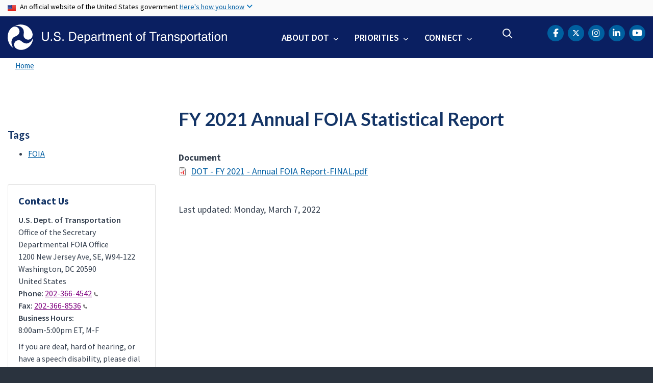

--- FILE ---
content_type: application/javascript
request_url: https://gov1.siteintercept.qualtrics.com/dxjsmodule/7.f771bf31274ceb2ea6db.chunk.js?Q_CLIENTVERSION=2.40.2&Q_CLIENTTYPE=web&Q_BRANDID=www.transportation.gov
body_size: 27207
content:

/*@preserve
***Version 2.40.2***
*/

/*@license
 *                       Copyright 2002 - 2018 Qualtrics, LLC.
 *                                All rights reserved.
 *
 * Notice: All code, text, concepts, and other information herein (collectively, the
 * "Materials") are the sole property of Qualtrics, LLC, except to the extent
 * otherwise indicated. The Materials are proprietary to Qualtrics and are protected
 * under all applicable laws, including copyright, patent (as applicable), trade
 * secret, and contract law. Disclosure or reproduction of any Materials is strictly
 * prohibited without the express prior written consent of an authorized signatory
 * of Qualtrics. For disclosure requests, please contact notice@qualtrics.com.
 */

try {
  (window["WAFQualtricsWebpackJsonP-cloud-2.40.2"]=window["WAFQualtricsWebpackJsonP-cloud-2.40.2"]||[]).push([[7],{17:function(e,t,n){"use strict";n.d(t,"a",(function(){return i})),n.d(t,"e",(function(){return o})),n.d(t,"f",(function(){return a})),n.d(t,"d",(function(){return s})),n.d(t,"c",(function(){return c})),n.d(t,"b",(function(){return u}));var r=[],i=function(e){var t=e;return"string"==typeof e&&(t=document.getElementById(e)),t};function o(e,t,n){try{var r=e[t];return e[t]=n(r),function(){e[t]=r}}catch(e){return function(){}}}var a=function(e,t){var n;13!==e.which&&32!==e.which||(e.preventDefault(),(n=document.querySelector('button, a[href], input, select, textarea, [tabindex]:not([tabindex="-1"])'))&&n.focus(),t())},s=function(e,t,n,i){void 0===i&&(i=!1),r=r||[],e&&(r.push({elementToObserve:e,eventName:t,eventHandler:n,preventRemove:i||!1}),e.addEventListener(t,n,!1))},c=function(e){return"string"==typeof e},u=function(e){return"object"==typeof e&&e instanceof Array}},25:function(e,t,n){"use strict";function r(e){window.QSI.dbg.e(e)}n.d(t,"a",(function(){return r}))},28:function(e,t,n){"use strict";n.d(t,"a",(function(){return o}));var r=n(0),i=function(e,t){var n="function"==typeof Symbol&&e[Symbol.iterator];if(!n)return e;var r,i,o=n.call(e),a=[];try{for(;(void 0===t||t-- >0)&&!(r=o.next()).done;)a.push(r.value)}catch(e){i={error:e}}finally{try{r&&!r.done&&(n=o.return)&&n.call(o)}finally{if(i)throw i.error}}return a},o=function(){function e(t,n){var o=this;this.components=e.components,this.overallLatencyStartTime=null,this.overallLatency=null,this.componentStartTimes={},this.componentLatencies={},this.componentStatuses={},this.isDuplicateScriptExecution=!1,this.setRequestId=function(e){o.requestId=e},this.startTimer=function(){o.latencyStartTime=Date.now()},this.endTimer=function(){null!==o.latencyStartTime?o.overallLatency=Date.now()-o.latencyStartTime:o.debugLog.e("Tried to log overall end time without a start time.")},this.startComponentTimer=function(e){o.componentStartTimes[e]=Date.now()},this.endComponentTimer=function(e){var t=o.componentStartTimes[e];void 0!==t?(o.componentLatencies[e]=Date.now()-t,o.debugLog.safeConsole("log","Component "+e+" loaded in "+o.componentLatencies[e]+"ms")):o.debugLog.e("Tried to log a component end time without a component start time.  Component name: "+e)},this.setComponentStatus=function(e,t){o.componentStatuses[e]=t},this.markComponentAlreadyFetched=function(t){o.componentLatencies[t]||(o.componentLatencies[t]=e.alreadyFetchedMarker)},this.markDuplicateScriptExecution=function(){o.isDuplicateScriptExecution=!0},this.getPerformanceResourceTiming=function(){try{var e={},t=0,n=window.QSI.global,r=n.baseURL,o=n.hostedJSLocation,a=window.QSI.Orchestrator.scriptSrc;if(!r||!o||!a)return null;var s=new RegExp(a.split("?")[0]),c=new RegExp(o),u=new RegExp(r),l=new RegExp(c.source+"|"+u.source+"|"+s.source);return performance.getEntriesByType("resource").filter((function(e){return e.name.match(l)})).forEach((function(n){var r=n.name.split("?")[0],o=!1,a=r.match(c),u=r.match(s)&&"script"===n.initiatorType,l=r.match(/(Asset|Targeting)\.php/);if(a)r=r.split("dxjsmodule/")[1],o=!0;else if(u)r="Orchestrator",o=!0;else{if(!l)return;r=i(l,1)[0]}var d=n.transferSize,p=n.duration,g=n.decodedBodySize,f=n.domainLookupStart,S=n.domainLookupEnd;o&&(t+=d),e[r]={transferSize:d,decodedBodySize:g,totalLatency:p,dnsLatency:S-f}})),t>0&&(e.totalJSTransfer=t),e}catch(e){return null}},this.send=function(e){try{if(null===o.overallLatency)return void o.debugLog.e("Incomplete Latency Data Provided");var t=r.a.baseURL+"Ajax.php?action=LatencyLog&"+r.a.getClientVersionQueryString(),n=o.buildLoggingData(e);QSI.util.sendHttpRequest({type:"POST",url:t,header:{"Content-type":"application/x-www-form-urlencoded"},includeCookies:!1,data:QSI.util.buildQueryString({LoggingData:JSON.stringify(n)})})}catch(e){o.debugLog.e(e)}},this.buildLoggingData=function(e){if(e&&e.length>0){var t={},n={};return e.forEach((function(e){e in o.componentLatencies&&(t[e]=o.componentLatencies[e]),e in o.componentStatuses&&(n[e]=o.componentStatuses[e])})),{MetricName:o.metricName,Latency:-1,ComponentLatencies:t,ComponentStatuses:n,AdditionalData:{RequestID:o.requestId,UserAgent:navigator.userAgent,BrandID:r.a.global.brandID,BrandDC:r.a.global.brandDC,OtherRequestIDsExecuted:[],IsDuplicateScriptExecution:!1}}}var i=[];for(var a in r.a.Request)Object.prototype.hasOwnProperty.call(r.a.Request,a)&&a!==o.requestId&&i.push(a);var s={};for(var c in o.componentLatencies)c.startsWith(o.components.SR)||(s[c]=o.componentLatencies[c]);var u={};for(var c in o.componentStatuses)c.startsWith(o.components.SR)||(u[c]=o.componentStatuses[c]);var l={MetricName:o.metricName,Latency:o.overallLatency,ComponentLatencies:s,ComponentStatuses:u,AdditionalData:{RequestID:o.requestId,UserAgent:navigator.userAgent,BrandID:r.a.global.brandID,BrandDC:r.a.global.brandDC,OtherRequestIDsExecuted:i,IsDuplicateScriptExecution:o.isDuplicateScriptExecution}},d=o.getPerformanceResourceTiming();return d&&Object.keys(d).length&&(l.PerformanceResourceTiming=d),l},this.sampledSend=function(e){try{Math.random()<=e/100&&o.send()}catch(e){o.debugLog.e(e)}},this.sampledComponentSend=function(e,t){try{Math.random()<=e/100&&o.send(t)}catch(e){o.debugLog.e(e)}},this.debugLog=t,this.metricName=null!=n?n:"si.SILatency"}return e.alreadyFetchedMarker="ALREADY_FETCHED",e.components={CORE_MODULE:"coreModuleRequest",TARGETING:"targetingRequest",DPR_TARGETING:"dprTargetingRequest",XMD_DEBUG_TARGETING:"xmdDebugTargetingRequest",ASSETS_AND_MODULES:"allAssetDefinitionsAndJSModules",CONTACT_FREQUENCY:"contactFrequencyCheck",SR:"sessionReplayRequest"},e}()},29:function(e,t,n){"use strict";var r,i;n.d(t,"e",(function(){return r})),n.d(t,"d",(function(){return i})),n.d(t,"b",(function(){return o})),n.d(t,"c",(function(){return a})),n.d(t,"a",(function(){return s})),function(e){e.ISOLATION_ERROR="ISOLATION_ERROR",e.NOT_ISOLATED="NOT_ISOLATED",e.ISOLATED_V1="ISOLATED_V1"}(r||(r={})),function(e){e.NOT_ISOLATED="not_isolated",e.ISOLATED_V1="isolated_v1"}(i||(i={}));var o,a,s;!function(e){e.IPAddress="IPAddress"}(o||(o={})),function(e){e.StartingUrl="StartingUrl",e.Device="Device",e.UserAgent="UserAgent",e.Referrer="Referrer",e.ValidatedIdentifierRules="ValidatedIdentifierRules",e.ZoneIdentifierRules="ZoneIdentifierRules",e.ExtRefId="ExtRefId",e.Email="Email",e.Phone="Phone",e.ContactEmbeddedData="ContactEmbeddedData",e.DirectoryId="DirectoryId",e.ScreenResolutionWidth="ScreenResolutionWidth",e.ScreenResolutionHeight="ScreenResolutionHeight",e.BrowserWidth="BrowserWidth",e.BrowserHeight="BrowserHeight",e.Browser="Browser",e.OS="OperatingSystem",e.Country="Country"}(a||(a={})),function(e){e.RageClick="RageClick",e.MouseThrash="MouseThrash",e.DeadClick="DeadClick",e.ErrorClick="ErrorClick"}(s||(s={}))},3:function(e,t,n){"use strict";n.r(t);n(49),n(50),n(51),n(52);var r=n(17),i=function(){var e=this;this.trackElements=function(){if(0==e.loaded){e.loadCounts();var t=window.QSI,n=t.dbg,i=t.global.eventTrackers;Object.keys(i).forEach((function(t){var n=i[t];e.trackElement(n,t)})),Object(r.d)(window,"beforeunload",(function(){try{e.storeCounts()}catch(e){void 0!==window.QSI&&n&&n.e&&n.e(e)}})),Object(r.d)(window,"pagehide",(function(){try{e.storeCounts()}catch(e){void 0!==window.QSI&&n&&n.e&&n.e(e)}})),e.loaded=!0}},this.trackElement=function(t,n){var i=window.QSI.dbg,o=Object(r.a)(t);o&&Object(r.d)(o,"click",(function(){try{e.track(n)}catch(e){void 0!==window.QSI&&i&&i.e&&i.e(e)}}))},this.track=function(t){e.clicked=!0,e.counts[t]?e.counts[t]++:e.counts[t]=1},this.storeCounts=function(){if(!0===e.clicked){var t=window.QSI.cookie,n=JSON.stringify(e.counts);t.set(e.cookieName,n)}},this.loadCounts=function(){var t=window.QSI.cookie.get(e.cookieName);t&&(e.counts=JSON.parse(t))},this.get=function(t){return e.counts[t]?e.counts[t]:0},this.incrementEventList=function(){if("_qsie"in window&&Object(r.b)(window._qsie))for(var t=0,n=window._qsie.length;t<n;t++){var i=window._qsie[t];Object(r.c)(i)&&e.track(i)}},this.counts={},this.cookieName="QSI_CT",this.loaded=!1,this.clicked=!1},o=n(34),a=n(28),s=function(){var e=this;this.isFullDbgInitialized=-1!==window.location.href.indexOf("Q_DEBUG"),this.safeConsole=function(t,n){if(e.isFullDbgInitialized)try{console[t]("Qualtrics: "+n)}catch(e){}},this.enableFullDebug=function(){e.isFullDbgInitialized=!0},this.disableFullDebug=function(){e.isFullDbgInitialized=!1},this.log=function(e,t,n){var r=window.QSI,i=r.ClientLog,o=r.global;i&&(o.featureFlags.isClientLoggingEnabled?i.send(e,t,n):i.sampledSend(e,t,n,.02))},this.alwaysLog=function(e,t,n){var r=window.QSI.ClientLog;r&&r.send(e,t,n)},this.c=function(t){e.safeConsole("log",t),e.log(t)},this.d=function(t){e.safeConsole("dir",t),e.log(t)},this.t=function(t){e.safeConsole("trace",t),e.log(t)},this.e=function(t){e.safeConsole("log",t&&t.message||"error"),e.safeConsole("error",t),e.log(t)},this.es=function(t){e.safeConsole("log",t&&t.message||"error"),e.safeConsole("error",t),e.alwaysLog(t)}},c=function(){function e(){}return e.prototype.send=function(e,t,n){void 0===t&&(t=!0),void 0===n&&(n="error");try{var r=window.QSI,i=r.baseURL+"Ajax.php?action=ClientLog&"+(0,r.getClientVersionQueryString)(),o=window.QSI.reqID,a="";for(var s in o)o[s]&&(a+=s+" ");t&&e.stack&&(e=e.stack);var c=navigator.userAgent,u=window.QSI.global.brandID,l=void 0===u?"unknown":u,d={LevelName:n,Message:"requestId: "+a+"\n currentURL: "+location.origin+"\n userAgent: "+c+"\n brandID: "+l+"\n message: "+e};QSI.util.sendHttpRequest({type:"POST",url:i,header:{"Content-type":"application/x-www-form-urlencoded"},includeCookies:!1,data:QSI.util.buildQueryString(d)})}catch(e){window.QSI.isDebug&&console.log(e)}},e.prototype.sampledSend=function(e,t,n,r){Math.random()<=r/100&&this.send(e,t,n)},e}(),u=n(38),l=function(){function e(){this.storageCache={},this.cookieName="QSI_DATA",this.refreshFromCookie()}return e.prototype.refreshFromCookie=function(){try{var e=window.QSI.cookie.get(this.cookieName);e&&(this.storageCache=JSON.parse(e))}catch(e){this.storageCache={}}},e.prototype.setToCookie=function(){try{window.QSI.cookie.set(this.cookieName,JSON.stringify(this.storageCache))}catch(e){}},e.prototype.setItem=function(e,t){this.storageCache[e]=t,this.setToCookie()},e.prototype.getItem=function(e){return this.storageCache[e]||null},e.prototype.removeItem=function(e){delete this.storageCache[e],this.setToCookie()},e.prototype.reload=function(){this.refreshFromCookie()},e.prototype.clear=function(){this.storageCache={},this.setToCookie()},e}(),d=n(36),p=function(){function e(){}return e.prototype.increment=function(e){try{window.QSI.EventTracker.track(e)}catch(e){window.QSI.dbg.e(e)}},e.prototype.count=function(e){try{return window.QSI.EventTracker.get(e)}catch(e){window.QSI.dbg.e(e)}},e.prototype.push=function(e){try{window.QSI.EventTracker.track(e)}catch(e){window.QSI.dbg.e(e)}},e}(),g=function(){return(g=Object.assign||function(e){for(var t,n=1,r=arguments.length;n<r;n++)for(var i in t=arguments[n])Object.prototype.hasOwnProperty.call(t,i)&&(e[i]=t[i]);return e}).apply(this,arguments)},f=["close"],S=function(){function e(e,t){var n=this;this.intercept=e,this.evaluation=t,this.events=f.reduce((function(e,t){return e[t]={counter:0,callbacks:{}},e}),{}),this.addCallbackForEvent=function(e,t){var r=n.events[e],i=String(r.counter++);return r.callbacks[i]=t,function(){r.callbacks[i]&&delete r.callbacks[i]}},this.runCallbacksForEvent=function(e){var t=n.events[e];Object.keys(t.callbacks).forEach((function(e){t.callbacks[e]()}))},this.onClose=function(e){return window.QSI.callbacks[n.id].onClose=function(){n.runCallbacksForEvent("close")},n.addCallbackForEvent("close",e)},this.getEvaluationResult=function(){var e={passed:!1};if(n.evaluation&&n.evaluation.Decision&&n.evaluation.Decision.ActionSetID){var t=n.evaluation.Decision.Target.Type;if(e.passed=!0,e=g(g({},e),{targetType:t,targetValue:n.evaluation.Decision.Target.URL}),n.evaluation.Decision.Creative){var r=n.evaluation.Decision.Creative;e=g(g({},e),{creative:{id:r.ID,name:r.Name,type:r.Type,revision:r.Revision}})}}return e},window.QSI.callbacks=window.QSI.callbacks||{},window.QSI.callbacks[this.id]=window.QSI.callbacks[this.id]||{}}return Object.defineProperty(e.prototype,"name",{get:function(){return this.intercept.Name},enumerable:!1,configurable:!0}),Object.defineProperty(e.prototype,"id",{get:function(){return this.intercept.InterceptID},enumerable:!1,configurable:!0}),e.instanceCache={},e.getInstance=function(t,n){var r=t.InterceptID;return e.instanceCache[r]||(e.instanceCache[r]=new e(t,n)),e.instanceCache[r]},e.clearInstanceCache=function(){delete e.instanceCache,e.instanceCache={}},e}(),h=function(e,t,n,r){return new(n||(n=Promise))((function(i,o){function a(e){try{c(r.next(e))}catch(e){o(e)}}function s(e){try{c(r.throw(e))}catch(e){o(e)}}function c(e){var t;e.done?i(e.value):(t=e.value,t instanceof n?t:new n((function(e){e(t)}))).then(a,s)}c((r=r.apply(e,t||[])).next())}))},I=function(e,t){var n,r,i,o,a={label:0,sent:function(){if(1&i[0])throw i[1];return i[1]},trys:[],ops:[]};return o={next:s(0),throw:s(1),return:s(2)},"function"==typeof Symbol&&(o[Symbol.iterator]=function(){return this}),o;function s(o){return function(s){return function(o){if(n)throw new TypeError("Generator is already executing.");for(;a;)try{if(n=1,r&&(i=2&o[0]?r.return:o[0]?r.throw||((i=r.return)&&i.call(r),0):r.next)&&!(i=i.call(r,o[1])).done)return i;switch(r=0,i&&(o=[2&o[0],i.value]),o[0]){case 0:case 1:i=o;break;case 4:return a.label++,{value:o[1],done:!1};case 5:a.label++,r=o[1],o=[0];continue;case 7:o=a.ops.pop(),a.trys.pop();continue;default:if(!(i=a.trys,(i=i.length>0&&i[i.length-1])||6!==o[0]&&2!==o[0])){a=0;continue}if(3===o[0]&&(!i||o[1]>i[0]&&o[1]<i[3])){a.label=o[1];break}if(6===o[0]&&a.label<i[1]){a.label=i[1],i=o;break}if(i&&a.label<i[2]){a.label=i[2],a.ops.push(o);break}i[2]&&a.ops.pop(),a.trys.pop();continue}o=t.call(e,a)}catch(e){o=[6,e],r=0}finally{n=i=0}if(5&o[0])throw o[1];return{value:o[0]?o[1]:void 0,done:!0}}([o,s])}}},w=function(){var e=this;this.start=function(){return h(e,void 0,void 0,(function(){var e,t,r,i,o,a=this;return I(this,(function(s){switch(s.label){case 0:e=function(e){},t=function(e){},r=new Promise((function(n,r){e=n,t=r})),s.label=1;case 1:if(s.trys.push([1,3,,4]),this.isStarting||window.QSI.SR)throw i=new Error("SessionRecording is already initializing"),window.QSI.dbg.e(i),i;if(!window.QSI.SRGlobalConfiguration)throw i=new Error("SessionRecording config not found"),window.QSI.dbg.e(i),i;return this.isStarting=!0,[4,n.e(12).then(n.bind(null,80)).then((function(n){(0,n.initSR)({brandId:window.QSI.SRGlobalConfiguration.brandId,zoneId:window.QSI.SRGlobalConfiguration.zoneId,brandDc:window.QSI.SRGlobalConfiguration.brandDc,srBaseUrl:window.QSI.SRGlobalConfiguration.srBaseUrl,cookieDomain:window.QSI.SRGlobalConfiguration.cookieDomain,configuration:window.QSI.SRGlobalConfiguration.configuration,brandBaseUrl:window.QSI.SRGlobalConfiguration.brandBaseUrl,latencyLog:window.QSI.LatencyLog,isolationStatus:window.QSI.SRGlobalConfiguration.isolationStatus,errorCallback:window.QSI.dbg.e,resolveSessionStartCallback:e,rejectSessionStartCallback:t})}))];case 2:return s.sent(),[3,4];case 3:return o=s.sent(),t(o.message),[3,4];case 4:return[2,r.finally((function(){a.isStarting=!1,window.QSI.dbg.c("DXJSAPIEvents: QSI.API.SessionRecording.start")}))]}}))}))},this.stop=function(){return h(e,void 0,void 0,(function(){var e;return I(this,(function(t){if(!window.QSI.SR)throw e=new Error("SessionRecording is not initialized"),window.QSI.dbg.e(e),e;return[2,window.QSI.SR.persistEventsAndCloseSession().then((function(e){return e})).finally((function(){window.QSI.dbg.c("DXJSAPIEvents: QSI.API.SessionRecording.stop"),window.QSI.SR=void 0}))]}))}))},this.pause=function(){return h(e,void 0,void 0,(function(){var e;return I(this,(function(t){if(!window.QSI.SR)throw e=new Error("SessionRecording is not initialized"),window.QSI.dbg.e(e),e;return window.QSI.SR.detachEventListeners(),[2,window.QSI.SR.persistEventsAndPauseSession().then((function(e){return e})).finally((function(){window.QSI.dbg.c("DXJSAPIEvents: QSI.API.SessionRecording.pause"),window.QSI.SR=void 0}))]}))}))},this.isStarting=!1},v=function(){return(v=Object.assign||function(e){for(var t,n=1,r=arguments.length;n<r;n++)for(var i in t=arguments[n])Object.prototype.hasOwnProperty.call(t,i)&&(e[i]=t[i]);return e}).apply(this,arguments)},y=function(e){var t="function"==typeof Symbol&&Symbol.iterator,n=t&&e[t],r=0;if(n)return n.call(e);if(e&&"number"==typeof e.length)return{next:function(){return e&&r>=e.length&&(e=void 0),{value:e&&e[r++],done:!e}}};throw new TypeError(t?"Object is not iterable.":"Symbol.iterator is not defined.")},b=function(e,t){var n="function"==typeof Symbol&&e[Symbol.iterator];if(!n)return e;var r,i,o=n.call(e),a=[];try{for(;(void 0===t||t-- >0)&&!(r=o.next()).done;)a.push(r.value)}catch(e){i={error:e}}finally{try{r&&!r.done&&(n=o.return)&&n.call(o)}finally{if(i)throw i.error}}return a},m=function(){function e(){var e=this;this.unloading=!1,this.Events=new p,this.SessionRecording=new w,this.load=function(){try{var t=window.QSI.Orchestrator.Deferred(),n=t.promise();return window.QSI.PendingQueue||(window.QSI.PendingQueue=[]),window.QSI.LoadingState&&window.QSI.LoadingState.length>0?window.QSI.PendingQueue.push(e.loadHelper.bind(e,t)):e.loadHelper.bind(e,t)(),n}catch(e){window.QSI.dbg.e(e)}finally{window.QSI.dbg.c("DXJSAPIEvents: QSI.API.load()")}},this.unloadForSPA=function(t){window.QSI.global.featureFlags["DX.DXA_Auto_SPA"]&&t&&window.QSI.API.SessionRecording.pause(),e.unloadBase(!0)},this.unload=function(){e.unloadBase(!1)},this.unloadBase=function(t){void 0===t&&(t=!1),window.QSI.DataLayerHelper=void 0,window.QSI.InterceptReevaluator=new d.a;try{if(window.QSI.PendingQueue||(window.QSI.PendingQueue=[]),window.QSI.LoadingState&&window.QSI.LoadingState.length>0)return void(t?window.QSI.PendingQueue.push(window.QSI.API.unloadForSPA):window.QSI.PendingQueue.push(window.QSI.API.unload));if(e.unloading=!0,window.QSI.SR&&!t){window.QSI.API.SessionRecording.pause();var n=document.getElementById("QSI_TestSessionToolbar");n&&n.parentNode&&n.parentNode.removeChild(n)}if(window.QSI.reg&&(window.QSI.util.forOwn(window.QSI.reg,(function(e,t){window.QSI.reg[t].remove()})),window.QSI.util.removeObservers(),window.QSI.util.removeTimeouts()),window.QSI.debug&&(window.QSI.util.remove(window.QSI.util.$("QSI_Debug")),window.QSI.debuggerHasDisplayed=!1),window.QSI.styleElements)for(var r=window.QSI.styleElements,i=0;i<r.length;i++)window.QSI.util.remove(r[i]);window.QSI.reg=void 0,window.QSI.Request=void 0,window.QSI.styleElements=void 0,window.QSI.callbacks=void 0,window.QSI.runOptions=void 0,S.clearInstanceCache(),e.unloading=!1}catch(e){window.QSI.dbg.e(e)}finally{window.QSI.dbg.c("DXJSAPIEvents: QSI.API.unload() invoked via "+(t?"SPA":"API"))}},this.run=function(t){try{if(window.QSI.PendingQueue||(window.QSI.PendingQueue=[]),window.QSI.LoadingState&&window.QSI.LoadingState.length>0)return void window.QSI.PendingQueue.push((function(){window.QSI.API.run(t)}));window.QSI.InterceptsRan||void 0===window.QSI.reg||(window.QSI.runOptions=t,e.shouldRunWithOptions(t)?(e.prepareForEvaluationWithOptions(),window.QSI.InterceptReevaluator.debouncedEvaluateAndRun()):window.QSI.RunIntercepts(null,!0))}catch(e){window.QSI.dbg.e(e)}finally{window.QSI.dbg.c("DXJSAPIEvents: QSI.API.run()")}},this.prepareForEvaluationWithOptions=function(){var e,t;try{for(var n=y(Object.entries(window.QSI.Request)),r=n.next();!r.done;r=n.next()){var i=b(r.value,2);i[0];i[1].Intercepts={}}}catch(t){e={error:t}}finally{try{r&&!r.done&&(t=n.return)&&t.call(n)}finally{if(e)throw e.error}}window.QSI.InterceptReevaluator.resetInterceptHasRun(),window.QSI.InterceptReevaluator.resetEvaluationResults()},this.shouldRunWithOptions=function(e){var t=null==e?void 0:e.jsExpressionValues;return t&&"object"==typeof t&&Object.keys(t).length>0},this.getIntercept=function(e){return new Promise((function(e,t){try{window.QSI.PendingQueue||(window.QSI.PendingQueue=[]),window.QSI.LoadingState&&window.QSI.LoadingState.length>0?window.QSI.PendingQueue.push((function(){e()})):e()}catch(e){t(e)}})).then((function(){var t=b(window.QSI.Orchestrator.getInterceptFromSiResponse(e),2),n=t[0],r=t[1];if(!n)throw e+" is not a valid Intercept ID";return S.getInstance(v({},n),r?v({},r):null)})).catch((function(e){throw window.QSI.dbg.e(e),e})).finally((function(){window.QSI.dbg.log("DXJSAPIEvents: QSI.API.getIntercept()",!1,"info")}))}}return e.prototype.loadHelper=function(e){try{if(window.QSI.reg||this.unloading)return void e.reject();void 0===window.QSI.reg&&(window.QSI.reg={}),void 0===window.QSI.ed&&(window.QSI.ed={}),void 0===window.QSI.reqID&&(window.QSI.reqID={}),void 0===window.QSI.Request&&(window.QSI.Request={}),void 0===window.QSI.styleElements&&(window.QSI.styleElements=[]),window.QSI.util.forOwn(window.QSI.reqID,(function(t,n){var r={loadingFromAPI:!0};r.id=n,"Editing"===window.QSI.version&&(r.version="0"),void 0!==window.QSI.global.clientVersion&&null!==window.QSI.global.clientVersion&&(r.Q_CLIENTVERSION=window.QSI.global.clientVersion),void 0!==window.QSI.global.clientType&&null!==window.QSI.global.clientType&&(r.Q_CLIENTTYPE=window.QSI.global.clientType,void 0!==window.QSI.clientTypeVariant&&(r.Q_CLIENTTYPE+=window.QSI.clientTypeVariant)),0===n.search(/ZN/)?r.ZoneID=n:r.InterceptID=n,window.QSI.isDebug&&(r.Q_DEBUG=null),r.deferred=e,window.QSI.Orchestrator.load(r,!1)}))}catch(e){window.QSI.dbg.e(e)}},e}();function R(e){var t=new s;window.QSI&&window.QSI.closelyLoadedMultiZoneInfo&&(t.c("Multiple zone detected with info "+window.QSI.closelyLoadedMultiZoneInfo),window.QSI.closelyLoadedMultiZoneInfo=void 0);var n=new a.a(t);window.QSI.API=window.QSI.API||new m,window.QSI.ClientLog=new c,window.QSI.dbg=t,window.QSI.LatencyLog=n,window.QSI.EventTracker=new i,window.QSI.cookie=new u.a,window.QSI.CookieStorage=new l,window.QSI.Orchestrator=new o.a,window.QSI.Orchestrator.init(n,t,e)}n.d(t,"initialize",(function(){return R}))},34:function(e,t,n){"use strict";var r,i,o,a,s,c,u=n(29),l=!1,d=function(){function e(e){if(!l&&e.push){l=!0;var t=e.push;e.push=function(){for(var e,n,r,i=[],o=0;o<arguments.length;o++)i[o]=arguments[o];var a=t.apply(this,i);if(window.QSI&&(null===(n=null===(e=window.QSI)||void 0===e?void 0:e.InterceptReevaluator)||void 0===n?void 0:n.isActive())&&window.QSI.DataLayerHelper)try{window.QSI.InterceptReevaluator.debouncedEvaluate()}catch(e){null===(r=window.QSI.dbg)||void 0===r||r.e(e)}return a}}}return e.prototype.get=function(e,t){void 0===t&&(t=function(){return null});try{var n=window.QSI.config.gtmContainerID;if(!n)throw new Error("Data layer value retrieval failed because of missing Google Tag Manager container id");if(!window.google_tag_manager[n])throw new Error("Google Tag Manager container with id '"+n+"' does not exist");return window.google_tag_manager[n].dataLayer.get(e)}catch(e){return t()}},e}(),p=function(){var e;if(window.QSI.DataLayerHelper)return window.QSI.InterceptReevaluator.isActive()||window.QSI.InterceptReevaluator.activate(),window.QSI.DataLayerHelper;var t=window.QSI.config.gtmContainerID;if(!t)throw new Error("Google Tag Manager container ID was not provided and is needed for the Qualtrics data layer integration");var n=null===(e=window.google_tag_manager)||void 0===e?void 0:e[t];if(!n)throw new Error("Google Tag Manager container '"+t+"' does not exist");var r=n.dataLayer.name;if(!r)throw new Error("Google Tag Manager container '"+t+"' does not have a data layer name");var i=window[r];if(!i)throw new Error("Data layer '"+r+"' does not exist on window");return window.QSI.DataLayerHelper=new d(i),window.QSI.InterceptReevaluator.isActive()||window.QSI.InterceptReevaluator.activate(),window.QSI.DataLayerHelper},g=n(36),f=function(){function e(e,t,n){this.retryerName=e,this.retryLimit=t,this.retryBackoff=n,this.retryCount=0}return e.prototype.backOffAndRetry=function(e){this.retryCount<this.retryLimit?(this.retryCount++,setTimeout(e,this.retryBackoff)):window.QSI.dbg.es("Retryer for "+this.retryerName+" - Exceeded retry limit of "+this.retryLimit+"; No longer retrying")},e.prototype.getRetryCount=function(){return this.retryCount},e.prototype.resetRetryCount=function(){this.retryCount=0},e}(),S=n(28),h=n(0);!function(e){e.AND="AND",e.OR="OR"}(r||(r={})),function(e){e.EQ="EQ",e.NEQ="NEQ",e.GT="GT",e.GTE="GTE",e.LT="LT",e.LTE="LTE",e.IS_EMPTY="IS_EMPTY",e.NOT_EMPTY="NOT_EMPTY",e.CONTAINS="CONTAINS",e.NOT_CONTAINS="NOT_CONTAINS",e.STARTS_WITH="STARTS_WITH",e.REGEX="REGEX",e.HAS_BEEN_TAKEN="HAS_BEEN_TAKEN",e.HAS_NOT_BEEN_TAKEN="HAS_NOT_BEEN_TAKEN",e.HAS_BEEN_SEEN="HAS_BEEN_SEEN",e.HAS_NOT_BEEN_SEEN="HAS_NOT_BEEN_SEEN",e.SAMPLING="SAMPLING"}(i||(i={})),function(e){e.VALUE_NODE="ValueNode",e.COMPARATOR_NODE="ComparatorNode",e.DEBUG_COMPARATOR_NODE="DebugComparatorNode",e.CONJUNCTION_NODE="ConjunctionNode",e.LOGIC_NODE="LogicNode",e.FAILURE_NODE="FailureNode"}(o||(o={})),function(e){e.ACTION_SET_LOGIC="ActionSetLogic",e.ADOBE_ANALYTICS="AdobeAnalyticsVariable",e.COOKIE="Cookie",e.EVENT_TRACKING="EventTracking",e.HTML_ON_SITE="HtmlOnSite",e.SITE_HISTORY="SiteHistory",e.INTERCEPT_LOGIC="InterceptLogic",e.INTERCEPT_LOGIC_ANY="InterceptLogicAny",e.INTERCEPT_LOGIC_NONE="InterceptLogicNone",e.JAVASCRIPT_EXPRESSION="JavaScriptExpression",e.PAGE_COUNT="PageCount",e.REFERRER="Referrer",e.RESOLUTION="Resolution",e.SEARCH_TERM="SearchTerm",e.TIME_ON_SITE="TimeOnSite",e.DATE_TIME_LOGIC="DateTime",e.BROWSER="Browser",e.DEVICE_TYPE="DeviceType",e.SAMPLING="Sampling",e.CURRENT_URL="CurrentUrl",e.QUERY_PARAM="QueryParameter",e.LOCATION="Location",e.IP_ADDRESS="IpAddress",e.USER_AGENT="UserAgent",e.QUALTRICS_SURVEY="QualtricsSurvey",e.SEGMENTATION="Segmentation",e.GOOGLE_DATA_LAYER="GoogleDataLayer",e.RAGE_CLICK="RageClick",e.MOUSE_THRASH="MouseThrash",e.ERROR_CLICK="ErrorClick",e.DEAD_CLICK="DeadClick"}(a||(a={})),function(e){e.ACTION_SET_LOGIC="ActionSetLogic",e.ADOBE_ANALYTICS="AdobeAnalyticsVariable",e.COOKIE="Cookie",e.EVENT_TRACKING="EventTracking",e.HTML_ON_SITE="HtmlOnSite",e.SITE_HISTORY="SiteHistory",e.INTERCEPT_LOGIC="InterceptLogic",e.INTERCEPT_LOGIC_ANY="InterceptLogicAny",e.INTERCEPT_LOGIC_NONE="InterceptLogicNone",e.JAVASCRIPT_EXPRESSION="JavaScriptExpression",e.PAGE_COUNT="PageCount",e.REFERRER="Referrer",e.RESOLUTION="Resolution",e.SEARCH_TERM="SearchTerm",e.TIME_ON_SITE="TimeOnSite",e.DATE_TIME_LOGIC="DateTime",e.GOOGLE_DATA_LAYER="GoogleDataLayer",e.RAGE_CLICK="RageClick",e.MOUSE_THRASH="MouseThrash",e.ERROR_CLICK="ErrorClick",e.DEAD_CLICK="DeadClick"}(s||(s={})),function(e){e.ANY="Any",e.FIRST="First",e.LAST="Last",e.ONLY="Only"}(c||(c={}));var I=n(26),w=n(48),v=function(e,t,n,r){return new(n||(n=Promise))((function(i,o){function a(e){try{c(r.next(e))}catch(e){o(e)}}function s(e){try{c(r.throw(e))}catch(e){o(e)}}function c(e){var t;e.done?i(e.value):(t=e.value,t instanceof n?t:new n((function(e){e(t)}))).then(a,s)}c((r=r.apply(e,t||[])).next())}))},y=function(e,t){var n,r,i,o,a={label:0,sent:function(){if(1&i[0])throw i[1];return i[1]},trys:[],ops:[]};return o={next:s(0),throw:s(1),return:s(2)},"function"==typeof Symbol&&(o[Symbol.iterator]=function(){return this}),o;function s(o){return function(s){return function(o){if(n)throw new TypeError("Generator is already executing.");for(;a;)try{if(n=1,r&&(i=2&o[0]?r.return:o[0]?r.throw||((i=r.return)&&i.call(r),0):r.next)&&!(i=i.call(r,o[1])).done)return i;switch(r=0,i&&(o=[2&o[0],i.value]),o[0]){case 0:case 1:i=o;break;case 4:return a.label++,{value:o[1],done:!1};case 5:a.label++,r=o[1],o=[0];continue;case 7:o=a.ops.pop(),a.trys.pop();continue;default:if(!(i=a.trys,(i=i.length>0&&i[i.length-1])||6!==o[0]&&2!==o[0])){a=0;continue}if(3===o[0]&&(!i||o[1]>i[0]&&o[1]<i[3])){a.label=o[1];break}if(6===o[0]&&a.label<i[1]){a.label=i[1],i=o;break}if(i&&a.label<i[2]){a.label=i[2],a.ops.push(o);break}i[2]&&a.ops.pop(),a.trys.pop();continue}o=t.call(e,a)}catch(e){o=[6,e],r=0}finally{n=i=0}if(5&o[0])throw o[1];return{value:o[0]?o[1]:void 0,done:!0}}([o,s])}}},b=function(e){var t="function"==typeof Symbol&&Symbol.iterator,n=t&&e[t],r=0;if(n)return n.call(e);if(e&&"number"==typeof e.length)return{next:function(){return e&&r>=e.length&&(e=void 0),{value:e&&e[r++],done:!e}}};throw new TypeError(t?"Object is not iterable.":"Symbol.iterator is not defined.")},m=function(e,t,r,i,o){var a=this;this.scZIndex=window.QSI.global.currentZIndex++,this.isScreenCaptureCancelled=!1,this.scCapturingScreen=null,this.scScreen=null,this.screenCaptureAnnotationsMap={},this.defaultTimeout=1e4,this.DX_SCREEN_CAPTURE_API_PATH=window.QSI.global.brandBaseUrl+"/dx-screencapture",this.QSI=window.QSI,this.elementsToRestoreAfterScreenshot=[],this.alreadyProcessedBlobUrls=new Map,this.screenCaptureTimeout=this.QSI.overrides.screenCaptureTimeout?this.QSI.overrides.screenCaptureTimeout:this.defaultTimeout,this.decompressPng=function(e){return"data:image/jpeg;base64,"+e},this.handleScreenCaptureCancellationIfNeeded=function(e,t){return!!a.isScreenCaptureCancelled&&(a.isScreenCaptureCancelled=!1,e.abort(),null!==t&&clearTimeout(t),!0)},this.compressSnapshot=function(e){return(new w.a).encode([e])},this.captureScreen=function(e){return v(a,void 0,void 0,(function(){var t,n,r,i,o,a,s,c,u,l,d,p,g,f,S,h,I,w;return y(this,(function(v){switch(v.label){case 0:t=new AbortController,n=null,r=null,v.label=1;case 1:return v.trys.push([1,6,7,8]),this.setInterceptVisibilty("hidden"),n=window.setTimeout((function(){return t.abort()}),this.screenCaptureTimeout),[4,this.findAndReplaceBlobs()];case 2:return r=v.sent(),[4,this.takeDOMSnapshotAndSerialize()];case 3:return i=v.sent(),r&&(r(),r=null),this.showCapturingScreen(),o=this.compressSnapshot(i),a={viewport:{width:window.innerWidth,height:window.innerHeight},resolutionRatio:1},s={serializedDOM:o,config:a},[4,fetch(this.DX_SCREEN_CAPTURE_API_PATH,{method:"POST",headers:{"Content-Type":"application/json"},body:JSON.stringify(s),mode:"cors",signal:t.signal})];case 4:if(c=v.sent(),this.handleScreenCaptureCancellationIfNeeded(t,n))return[2];if(!c.ok)throw new Error("HTTP "+c.status);return[4,c.json()];case 5:return u=v.sent().imageData,this.handleScreenCaptureCancellationIfNeeded(t,n)?[2]:(l=this.decompressPng(u),this.succeededScreenCapture(e,l,this.translations),[3,8]);case 6:if(d=v.sent(),r){try{r()}catch(e){null===(S=null===(f=this.QSI.dbg)||void 0===f?void 0:f.e)||void 0===S||S.call(f,"Failed to restore blob URLs: "+e)}r=null}return this.handleScreenCaptureCancellationIfNeeded(t,n)?[2]:"AbortError"===(null==d?void 0:d.name)?(null!==n&&clearTimeout(n),p="Screen capture request timed out after "+this.screenCaptureTimeout+"ms",this.failedScreenCapture(p,this.translations),[2,d]):(g="Screen capture failed: "+(null!==(h=null==d?void 0:d.message)&&void 0!==h?h:d),this.failedScreenCapture(g,this.translations),[2,d]);case 7:if(r)try{r()}catch(e){null===(w=null===(I=this.QSI.dbg)||void 0===I?void 0:I.e)||void 0===w||w.call(I,"Failed to restore blob URLs in finally: "+e)}return null!==n&&clearTimeout(n),[7];case 8:return[2]}}))}))},this.transformBlobUrlToDataUrl=function(e){return v(a,void 0,void 0,(function(){var t,n,r,i;return y(this,(function(o){switch(o.label){case 0:return o.trys.push([0,3,,4]),[4,fetch(e)];case 1:return[4,o.sent().blob()];case 2:return t=o.sent(),[2,new Promise((function(e,n){var r=new FileReader;r.onloadend=function(){return e(r.result)},r.onerror=n,r.readAsDataURL(t)}))];case 3:return n=o.sent(),null===(i=null===(r=this.QSI.dbg)||void 0===r?void 0:r.e)||void 0===i||i.call(r,"Failed to convert blob URL to data URL: "+n),[2,e];case 4:return[2]}}))}))},this.extractBlobUrl=function(e){var t=e.replace(/&quot;/g,'"').replace(/&#34;/g,'"').match(/blob:(?:https?:\/\/[^\s"')]+|[^\s"')]+)/);return t?t[0]:null},this.processBlobImg=function(){return v(a,void 0,void 0,(function(){var e,t,n,r,i,o,a,s,c,u;return y(this,(function(l){switch(l.label){case 0:e=document.querySelectorAll("img"),l.label=1;case 1:l.trys.push([1,7,8,9]),t=b(Array.from(e)),n=t.next(),l.label=2;case 2:return n.done?[3,6]:(r=n.value,(o=(i=r).src)&&o.startsWith("blob:")?(this.elementsToRestoreAfterScreenshot.push({element:i,property:"src",originalValue:o}),(a=this.alreadyProcessedBlobUrls.get(o))?[3,4]:[4,this.transformBlobUrlToDataUrl(o)]):[3,5]);case 3:a=l.sent(),this.alreadyProcessedBlobUrls.set(o,a),l.label=4;case 4:i.src=a,l.label=5;case 5:return n=t.next(),[3,2];case 6:return[3,9];case 7:return s=l.sent(),c={error:s},[3,9];case 8:try{n&&!n.done&&(u=t.return)&&u.call(t)}finally{if(c)throw c.error}return[7];case 9:return[2]}}))}))},this.processBlobStyles=function(){return v(a,void 0,void 0,(function(){var e,t,n,r,i,o,a,s,c,u,l,d,p;return y(this,(function(g){switch(g.label){case 0:e=document.querySelectorAll("*"),g.label=1;case 1:g.trys.push([1,7,8,9]),t=b(Array.from(e)),n=t.next(),g.label=2;case 2:return n.done?[3,6]:(r=n.value,i=r,o=window.getComputedStyle(i),(a=o.backgroundImage)&&"none"!==a&&a.includes("blob:")&&(s=this.extractBlobUrl(a))?(c=i.style.backgroundImage||"",this.elementsToRestoreAfterScreenshot.push({element:i,property:"backgroundImage",originalValue:c}),(u=this.alreadyProcessedBlobUrls.get(s))?[3,4]:[4,this.transformBlobUrlToDataUrl(s)]):[3,5]);case 3:u=g.sent(),this.alreadyProcessedBlobUrls.set(s,u),g.label=4;case 4:i.style.backgroundImage='url("'+u+'")',g.label=5;case 5:return n=t.next(),[3,2];case 6:return[3,9];case 7:return l=g.sent(),d={error:l},[3,9];case 8:try{n&&!n.done&&(p=t.return)&&p.call(t)}finally{if(d)throw d.error}return[7];case 9:return[2]}}))}))},this.findAndReplaceBlobs=function(){return v(a,void 0,void 0,(function(){var e=this;return y(this,(function(t){switch(t.label){case 0:return[4,this.processBlobImg()];case 1:return t.sent(),[4,this.processBlobStyles()];case 2:return t.sent(),[2,function(){var t,n;try{for(var r=b(e.elementsToRestoreAfterScreenshot),i=r.next();!i.done;i=r.next()){var o=i.value,a=o.element,s=o.property,c=o.originalValue;"src"===s?a.src=c:"backgroundImage"===s&&(a.style.backgroundImage=c||"")}}catch(e){t={error:e}}finally{try{i&&!i.done&&(n=r.return)&&n.call(r)}finally{if(t)throw t.error}}}]}}))}))},this.takeDOMSnapshotAndSerialize=function(){return v(a,void 0,void 0,(function(){var e,t=this;return y(this,(function(r){switch(r.label){case 0:return[4,Promise.resolve().then(n.bind(null,26))];case 1:return e=r.sent().record,[2,new Promise((function(n,r){var i,o,a=!1,s=function(){};try{if(s=e({emit:function(e){var r,i;if(e.type===I.EventType.FullSnapshot&&!a){a=!0;try{"function"==typeof s&&s()}catch(e){null===(i=null===(r=t.QSI.dbg)||void 0===r?void 0:r.e)||void 0===i||i.call(r,e)}n(e)}},maskAllInputs:!0,blockSelector:"",maskTextSelector:""}),"function"==typeof e.takeFullSnapshot)try{e.takeFullSnapshot()}catch(e){null===(o=null===(i=t.QSI.dbg)||void 0===i?void 0:i.e)||void 0===o||o.call(i,e)}}catch(e){return void r(e)}setTimeout((function(){var e,n;if(!a){try{s()}catch(r){null===(n=null===(e=t.QSI.dbg)||void 0===e?void 0:e.e)||void 0===n||n.call(e,r)}t.failedScreenCapture,r(new Error("Failed to capture serialized DOM"))}}),t.screenCaptureTimeout)}))]}}))}))},this.createCapturingScreen=function(e){var t=a.QSI.util.build("div",{"data-qsi-sc-class":"qsi_sc_backdrop",style:{width:"100%",height:"100%",backgroundColor:"black",opacity:"0.7",filter:"alpha(opacity=70)",position:"fixed",top:"0px",left:"0px",zIndex:""+(a.scZIndex-1)}},[]),n=a.QSI.util.build("img",{"data-qsi-sc-class":"qsi_sc_loading_icon",src:a.QSI.baseURL+"../WRQualtricsShared/Graphics/siteintercept/building_preview.gif",style:{width:"100px"},alt:""},[]),r=a.QSI.util.build("img",{"data-qsi-sc-class":"qsi_sc_cancel_capture_button",src:a.QSI.baseURL+"../WRQualtricsShared/Graphics/siteintercept/remove_screen_capture.png",title:"Cancel Capturing Screen",style:{webkitFilter:"brightness(0) invert(1)",filter:"brightness(0) invert(1)",display:"block",width:"15px",height:"15px",marginLeft:"100px",cursor:"pointer"},alt:"Cancel"},[]);a.isScreenCaptureCancelled=!1,a.QSI.util.observe(r,"click",(function(){try{a.isScreenCaptureCancelled=!0,a.hideCapturingScreen()}catch(e){void 0!==a.QSI&&a.QSI.dbg&&a.QSI.dbg.e&&a.QSI.dbg.e(e)}}));var i=a.QSI.util.build("div",{"data-qsi-sc-class":"qsi_sc_building_preview_text",style:{color:"white"}},[]);i.innerText=e.ScreenCaptureBuilding||"Building Preview ...";var o=window.innerWidth,s=window.innerHeight;a.scCapturingScreen=a.QSI.util.build("div",{"data-qsi-sc-class":"qsi_sc_capturing_screen",style:{position:"fixed",top:s/2+"px",left:o/2+"px",marginTop:"-50px",marginLeft:"-50px",zIndex:""+a.scZIndex}},[r,n,i]),a.scScreen=a.QSI.util.build("div",{className:"QSI_ScreenCapture",style:{visibility:"hidden"}},[t,a.scCapturingScreen]),document.body.appendChild(a.scScreen)},this.showCapturingScreen=function(){a.setInterceptVisibilty("hidden"),a.scScreen.style.visibility="visible"},this.hideCapturingScreen=function(){a.setInterceptVisibilty("visible"),a.scScreen.style.visibility="hidden"},this.setInterceptVisibilty=function(e){if(a.intercept.container?a.intercept.container.style.visibility=e:a.intercept.link&&"FeedbackLink"===a.intercept.type?a.intercept.link.style.visibility=e:a.intercept.bar?a.intercept.bar.style.visibility=e:a.intercept.setVisibility&&a.intercept.setVisibility(e),a.intercept.embeddedWindows)for(var t=0;t<a.intercept.embeddedWindows.length;t++)a.intercept.embeddedWindows[t].container.style.visibility=e},this.editAnnotations=function(e){a.screenCaptureAnnotationsMap&&a.screenCaptureAnnotationsMap[e]&&a.screenCaptureAnnotationsMap[e].showAnnotationsArea()},this.succeededScreenCapture=function(e,t,n){a.scScreen.style.visibility="hidden",a.screenCaptureAnnotationsMap||(a.screenCaptureAnnotationsMap={}),a.screenCaptureAnnotationsMap[e]=new a.QSI.ScreenCaptureAnnotations(a,e,t,n||{})},this.saveScreenCapture=function(e,t){a.setInterceptVisibilty("visible");var n={event:"saveScreenCapture",from:"SI",to:"JFE",sessionId:a.surveySessionId,questionId:e,imageData:t};a.sendMessageToSurvey(n)},this.failedScreenCapture=function(e,t){a.QSI.dbg.e(e),a.scScreen.style.visibility="visible",a.scCapturingScreen.style.visibility="hidden";var n=a.QSI.util.build("p",{"data-qsi-sc-class":"qsi_sc_failure_message",style:{textAlign:"left",width:"150px",fontSize:"13px",lineHeight:"18px",marginTop:"5px",marginBottom:"10px"}},[]);n.innerText=t.ScreenCaptureBuildingFailed||"Sorry, we couldn't create a screenshot. Please try again later.";var r=a.QSI.util.build("img",{"data-qsi-sc-class":"qsi_sc_failure_icon",src:a.QSI.baseURL+"../WRQualtricsShared/Graphics/siteintercept/error_icon.png",style:{display:"inline-block",verticalAlign:"top",height:"30px",width:"30px",marginTop:"7px"},alt:"Error"},[]),i=a.QSI.util.build("p",{"data-qsi-sc-class":"qsi_sc_failure_confirm",style:{display:"table-cell",verticalAlign:"middle",backgroundColor:"#1cb06f",color:"white",width:"100px",height:"30px",borderRadius:"5px",fontSize:"13px",cursor:"pointer"}},[]);i.innerText=t.ScreenCaptureOK||"OK";var o=a.QSI.util.build("div",{"data-qsi-sc-class":"qsi_sc_failure_message_container",style:{display:"inline-block",marginLeft:"15px"}},[n,i]),s=a.QSI.util.build("div",{"data-qsi-sc-class":"qsi_sc_failure_popover",style:{position:"fixed",top:"50%",left:"50%",marginTop:"-55px",marginLeft:"-110px",width:"220px",height:"110px",textAlign:"center",fontFamily:"Arial",borderRadius:"3px",background:"rgba(255, 255, 255, 0.95)",zIndex:""+a.scZIndex}},[r,o]);a.QSI.util.observe(i,"click",(function(){try{window.QSI.util.remove(s),a.scCapturingScreen.style.visibility="inherit",a.hideCapturingScreen()}catch(e){void 0!==a.QSI&&a.QSI.dbg&&a.QSI.dbg.e&&a.QSI.dbg.e(e)}})),a.scScreen.appendChild(s)},this.removeScreenCapture=function(e){a.screenCaptureAnnotationsMap&&a.screenCaptureAnnotationsMap[e]&&(a.screenCaptureAnnotationsMap[e].destroyAnnotationsArea(),delete a.screenCaptureAnnotationsMap[e])},this.removeAllScreenCaptures=function(){if(a.screenCaptureAnnotationsMap)for(var e in a.screenCaptureAnnotationsMap)Object.prototype.hasOwnProperty.call(a.screenCaptureAnnotationsMap,e)&&a.removeScreenCapture(e)},this.isElementAdvertisement=function(e){return"div"===e.tagName.toLowerCase()&&-1!==e.id.indexOf("google_ads_iframe")},this.sendMessageToSurvey=function(e){var t=JSON.stringify(e);a.embeddedTarget.postMessage(t,a.surveyOrigin)},this.intercept=e,this.embeddedTarget=t,this.surveySessionId=r,this.translations=i||{},this.surveyOrigin=o,this.createCapturingScreen(this.translations)};!function(){var e=window;e.QSI=e.QSI||{};var t=e.QSI.global&&e.QSI.global.featureFlags&&!e.QSI.global.featureFlags["DX.UseHtmlToImage"];!e.QSI.ScreenCaptureHandler&&t&&(e.QSI.ScreenCaptureHandler=m)}();var R=n(39);n.d(t,"b",(function(){return C})),n.d(t,"a",(function(){return O}));var C,Q=function(){return(Q=Object.assign||function(e){for(var t,n=1,r=arguments.length;n<r;n++)for(var i in t=arguments[n])Object.prototype.hasOwnProperty.call(t,i)&&(e[i]=t[i]);return e}).apply(this,arguments)},D=function(e,t,n,r){return new(n||(n=Promise))((function(i,o){function a(e){try{c(r.next(e))}catch(e){o(e)}}function s(e){try{c(r.throw(e))}catch(e){o(e)}}function c(e){var t;e.done?i(e.value):(t=e.value,t instanceof n?t:new n((function(e){e(t)}))).then(a,s)}c((r=r.apply(e,t||[])).next())}))},E=function(e,t){var n,r,i,o,a={label:0,sent:function(){if(1&i[0])throw i[1];return i[1]},trys:[],ops:[]};return o={next:s(0),throw:s(1),return:s(2)},"function"==typeof Symbol&&(o[Symbol.iterator]=function(){return this}),o;function s(o){return function(s){return function(o){if(n)throw new TypeError("Generator is already executing.");for(;a;)try{if(n=1,r&&(i=2&o[0]?r.return:o[0]?r.throw||((i=r.return)&&i.call(r),0):r.next)&&!(i=i.call(r,o[1])).done)return i;switch(r=0,i&&(o=[2&o[0],i.value]),o[0]){case 0:case 1:i=o;break;case 4:return a.label++,{value:o[1],done:!1};case 5:a.label++,r=o[1],o=[0];continue;case 7:o=a.ops.pop(),a.trys.pop();continue;default:if(!(i=a.trys,(i=i.length>0&&i[i.length-1])||6!==o[0]&&2!==o[0])){a=0;continue}if(3===o[0]&&(!i||o[1]>i[0]&&o[1]<i[3])){a.label=o[1];break}if(6===o[0]&&a.label<i[1]){a.label=i[1],i=o;break}if(i&&a.label<i[2]){a.label=i[2],a.ops.push(o);break}i[2]&&a.ops.pop(),a.trys.pop();continue}o=t.call(e,a)}catch(e){o=[6,e],r=0}finally{n=i=0}if(5&o[0])throw o[1];return{value:o[0]?o[1]:void 0,done:!0}}([o,s])}}},T=function(e,t){var n="function"==typeof Symbol&&e[Symbol.iterator];if(!n)return e;var r,i,o=n.call(e),a=[];try{for(;(void 0===t||t-- >0)&&!(r=o.next()).done;)a.push(r.value)}catch(e){i={error:e}}finally{try{r&&!r.done&&(n=o.return)&&n.call(o)}finally{if(i)throw i.error}}return a},L=function(e,t){for(var n=0,r=t.length,i=e.length;n<r;n++,i++)e[i]=t[n];return e},A=function(e){var t="function"==typeof Symbol&&Symbol.iterator,n=t&&e[t],r=0;if(n)return n.call(e);if(e&&"number"==typeof e.length)return{next:function(){return e&&r>=e.length&&(e=void 0),{value:e&&e[r++],done:!e}}};throw new TypeError(t?"Object is not iterable.":"Symbol.iterator is not defined.")};!function(e){e[e.ExtRef=100]="ExtRef",e[e.FirstName=100]="FirstName",e[e.LastName=100]="LastName",e[e.Language=20]="Language",e[e.Phone=25]="Phone",e[e.Email=100]="Email",e[e.ContactEmbeddedData=400]="ContactEmbeddedData",e[e.ContactEmbeddedDataKey=50]="ContactEmbeddedDataKey",e[e.ContactEmbeddedDataValue=50]="ContactEmbeddedDataValue"}(C||(C={}));var O=function(){function e(){var e=this;this.init=function(t,n,r){e.setupBaseProperties(t,n,r),e.setupWindowHandlers(),e.latencyLog.startTimer(),h.a.config.evaluate&&e.handleSPAEvaluation(h.a.config.evaluate),e.setupGlobalObjects();var i=h.a.global.legacyId,o=e.setupLegacyParams(i);return e.processQueryStringParams(o),e.applyClientVersionParams(o),e.handleLoadOrPreview(o)},this.loadAndStartSessionRecording=function(){return D(e,void 0,void 0,(function(){var e;return E(this,(function(t){return(e=window.QSI.API).load().then((function(){return e.SessionRecording.start()})),[2]}))}))},this.debouncedLoadAndStartSessionRecording=this.debounce(this.loadAndStartSessionRecording,5e3),this.isSRThrottled=function(t){var n=e.getSRThrottledCookieName(t);return!!window.QSI.cookie.get(n)},this.getSRThrottledCookieName=function(e){return"QSI_ReplaySession_Throttled_"+e},this.generateQueryString=h.a.generateQueryString,this.getClientVersionQueryString=h.a.getClientVersionQueryString,this.Deferred=function(){var t={},n="pending",r=[],i=[],o=[],a=[],s=e,c={state:function(){return n},then:function(e,t){return this.done(e).fail(t),this},done:function(e){if("pending"===n&&e)o.push(e);else if("resolved"===n)try{e.apply(this,r)}catch(e){s.debugLog.e(e)}return this},fail:function(e){if("pending"===n&&e)a.push(e);else if("rejected"===n)try{e.apply(this,i)}catch(e){s.debugLog.e(e)}return this},promise:function(){return c}};return e.forOwn(c,(function(e,n){t[n]=c[n]})),t.resolve=function(){for(var e=[],t=0;t<arguments.length;t++)e[t]=arguments[t];"pending"===n&&(n="resolved",r=e,s.each(o,(function(t){try{t.apply(s,e)}catch(e){s.debugLog.e(e)}})))},t.reject=function(){for(var e=[],t=0;t<arguments.length;t++)e[t]=arguments[t];"pending"===n&&(n="rejected",i=e,s.each(a,(function(t){try{t.apply(s,e)}catch(e){s.debugLog.e(e)}})))},t},this.getInterceptFromSiResponse=function(t){var n=e.lastSiResponse;if(n&&n.ClientSideIntercepts){for(var r=null,i=0;i<n.ClientSideIntercepts.length;i++){if((a=n.ClientSideIntercepts[i]).InterceptID===t){r=a;break}}var o=null;if(n.Intercepts)for(i=0;i<n.Intercepts.length;i++){var a;if((a=n.Intercepts[i]).InterceptID===t){o=a;break}}return[r,o]}return null}}return e.prototype.setupBaseProperties=function(e,t,n){this.latencyLog=e,this.debugLog=t,this.scriptSrc=n,this.defaultClientSideDelayMilliseconds=5e3,this.setupJFEMessageEventHandlerForIOSOptimization()},e.prototype.setupWindowHandlers=function(){window.QSI.windows||(window.QSI.windows={}),window.QSI.targetWindows||(window.QSI.targetWindows=[]),window.addEventListener("message",this.addWindowHandlersPostMessageListener)},e.prototype.setupGlobalObjects=function(){window.QSI.InitializeDataLayerHelper=p,window.QSI.foundFrustrationLogic=!1,window.QSI.InterceptReevaluator=new g.a,h.a.Request||(h.a.Request={}),h.a.debugConfig=h.a.debugConfig||{}},e.prototype.setupLegacyParams=function(e){var t={id:e};return this.latencyLog.setRequestId(e),~Object.keys(h.a.Request).indexOf(e)&&this.latencyLog.markDuplicateScriptExecution(),0===e.indexOf("ZN")?t.ZoneID=e:t.InterceptID=e,t},e.prototype.processQueryStringParams=function(e){h.a.global.isHostedJS()?this.processHostedJSQueryString(e):this.processStandardQueryString(e)},e.prototype.processHostedJSQueryString=function(e){(void 0!==this.parseQueryString(window.location.href).Q_DEBUG||h.a.config.debug)&&(e.Q_DEBUG=null,this.debugLog.enableFullDebug()),(h.a.config.editing||"0"===h.a.global.version)&&(e.version="0"),this.debugLog.safeConsole("log","DX Tag Loading HostedJS version "+h.a.global.clientVersion)},e.prototype.processStandardQueryString=function(e){var t=this.findLegacyScriptSrc(),n=this.parseQueryString(t);this.applyStandardQueryStringParams(e,n)},e.prototype.findLegacyScriptSrc=function(){if(this.scriptSrc)return this.scriptSrc;try{var e=document.querySelectorAll("script"),t=[];for(var n in e)Object.prototype.hasOwnProperty.call(e,n)&&(t[n]=e[n]);var r=h.a.global.baseURL;return 0===r.indexOf("https://")?r=r.substring(8):0===r.indexOf("http://")?r=r.substring(7):0===r.indexOf("//")&&(r=r.substring(2)),t.filter((function(e){return(-1!==e.src.indexOf(r+"/WRSiteInterceptEngine/?")||-1!==e.src.indexOf(r+"/SIE/?"))&&(-1===e.src.indexOf("Q_Impress")&&-1===e.src.indexOf("Q_Redirect")&&-1===e.src.indexOf("Q_Click")&&-1===e.src.indexOf("Q_DPR"))}))[0].src}catch(e){return this.debugLog.e("An error occurred while loading the intercept. "+e),""}},e.prototype.applyStandardQueryStringParams=function(e,t){void 0!==t.Q_NOCACHE&&(e.Q_NOCACHE=null),void 0!==t.Q_BOOKMARKLET&&(e.Q_BOOKMARKLET=null,e.Q_DEBUG=null,this.debugLog.enableFullDebug()),void 0!==t.Q_DEBUG&&(e.Q_DEBUG=null,this.debugLog.enableFullDebug()),void 0!==t.Q_VERSION&&(e.version=t.Q_VERSION)},e.prototype.applyClientVersionParams=function(e){void 0!==h.a.global.clientVersion&&null!==h.a.global.clientVersion&&(e.Q_CLIENTVERSION=h.a.global.clientVersion),void 0!==h.a.global.clientType&&null!==h.a.global.clientType&&(e.Q_CLIENTTYPE=h.a.global.clientType,void 0!==h.a.clientTypeVariant&&(e.Q_CLIENTTYPE+=h.a.clientTypeVariant))},e.prototype.handleLoadOrPreview=function(e){var t=this;return-1!==window.location.search.indexOf("Q_WAF_PREVIEWER")?Promise.all([n.e(20),n.e(1),n.e(17)]).then(n.bind(null,83)).then((function(e){new(0,e.LivePreviewer)})).catch((function(e){t.debugLog.e("An error occurred while loading the live previewer. "+e)})):(this.load(e,!1),Promise.resolve(null))},e.prototype.debounce=function(e,t){return function(){for(var n=[],r=0;r<arguments.length;r++)n[r]=arguments[r];window.QSI.global.srDebounce&&clearTimeout(window.QSI.global.srDebounce),window.QSI.global.srDebounce=window.setTimeout((function(){e.apply(void 0,L([],T(n)))}),t)}},e.prototype.doSPAReload=function(){var e,t=this;if(window.QSI&&window.QSI.API){var n=window.QSI,r=n.API,i=n.global,o=null!==(e=!!n.SR)&&void 0!==e&&e;r.unloadForSPA(o),i.featureFlags["DX.DXA_Auto_SPA"]&&(o||window.QSI.global.srDebounce)?this.debouncedLoadAndStartSessionRecording():setTimeout((function(){var e=r.load();e&&"function"==typeof e.then?e.then((function(){t.handleSessionRecordingAfterLoad()}),(function(e){t.handleSessionRecordingAfterLoad()})):setTimeout((function(){t.handleSessionRecordingAfterLoad()}),500)}),100)}},e.prototype.handleSessionRecordingAfterLoad=function(){var e;if(window.QSI.global.featureFlags["DX.DXAConditionalTargeting_EA"]){var t=!!window.QSI.SR,n=null===(e=this.csTargetingParams)||void 0===e?void 0:e.targetingResponse,r=!!n&&this.evaluateSRConditionalTargeting(n);t&&!r&&window.QSI.API.SessionRecording.pause()}},e.prototype.handleSPAEvaluation=function(e){var t=this;if(e&&!window.QSI.spaEvaluation)if(window.QSI.spaEvaluation=!0,e.onUrlPathChange){if(window.history.pushState){var n=window.history.pushState;window.history.pushState=function(){for(var e=[],t=0;t<arguments.length;t++)e[t]=arguments[t];n.apply(window.history,e);try{this.doSPAReload()}catch(e){this.debugLog.e("An error occurred while handling SPA reload on pushState. "+e)}}.bind(this)}if(window.history.replaceState){var r=window.history.replaceState;window.history.replaceState=function(){for(var e=[],t=0;t<arguments.length;t++)e[t]=arguments[t];r.apply(window.history,e);try{this.doSPAReload()}catch(e){this.debugLog.e("An error occurred while handling SPA reload on replaceState. "+e)}}.bind(this)}window.addEventListener("popstate",(function(){try{t.doSPAReload()}catch(e){t.debugLog.e("An error occurred while handling SPA reload on popstate. "+e)}}))}else e.onHashChange&&window.addEventListener("hashchange",(function(){try{t.doSPAReload()}catch(e){t.debugLog.e("An error occurred while handling SPA reload on hashchange. "+e)}}))},e.prototype.addWindowHandlersPostMessageListener=function(e){if("string"==typeof e.data&&-1!=e.data.indexOf("QSI_popunderwatcher_addWindowHandler")){var t=T(e.data.split("|"),3),n=t[1],r=t[2],i=e.source;try{JSON.parse(window.sessionStorage.getItem("QSI_OptInIDsAndWindowNames"))[n]!==r||window.QSI.windows[r]||(window.QSI.windows[r]=i)}catch(e){this.debugLog.e(e)}}},e.prototype.load=function(e,t){var n=this,r=window.QSI.AssetManager;if(!t){this.targetingRetryer=new f("Targeting Call",5,2500)}t||e.Q_EXT_REF||h.a.LoadingState.push(!0);var i=this.generateTargetingURL(e);this.xmdDebugRetryer=new f("Q_XMD_DEBUG Call",6,2500);var o=S.a.components.TARGETING;t?o=S.a.components.TARGETING+"_retry_"+this.targetingRetryer.getRetryCount():e.Q_EXT_REF&&(o=S.a.components.TARGETING+"_extRefRetry"),this.latencyLog.startComponentTimer(o);var a=this.getTargetingPostData(this.targetingRetryer.getRetryCount()),s=r.promiseFetch("POST",i,a);h.a.Request[e.id]={Intercepts:{},Params:e},this.debugLog.safeConsole("log","Making Targeting call to: "+i),s.then((function(){n.latencyLog.endComponentTimer(o)})).then(this.handleTargetingResponse.bind(this,e),(function(t){n.debugLog.e(t.Message),e.deferred&&e.deferred.reject()}))},e.prototype.getTargetingPostData=function(e){var t;void 0===e&&(e=0),t=h.a.shouldStripQueryParamsInQLoc?"Q_LOC="+encodeURIComponent(window.location.href.split("?")[0]):"Q_LOC="+encodeURIComponent(window.location.href);var n=!(null==h.a.config.externalReference);h.a.config.externalReference;if(n&&"number"==typeof h.a.config.externalReference&&""+h.a.config.externalReference,n){var r=h.a.config.externalReference.toString().trim();this.xmdContactInfoIsValid(r,C.ExtRef)?t+="&extRef="+encodeURIComponent(r):this.debugLog.e("External reference input exceeds character limit: {"+C.ExtRef+"}, will be dropped in targeting evaluation.")}if(null!=h.a.config.firstName){var i=h.a.config.firstName.trim();this.xmdContactInfoIsValid(i,C.FirstName)?t+="&firstName="+encodeURIComponent(i):this.debugLog.e("First name input exceeds character limit: {"+C.FirstName+"}, will be dropped in targeting evaluation.")}if(null!=h.a.config.lastName){var o=h.a.config.lastName.trim();this.xmdContactInfoIsValid(o,C.LastName)?t+="&lastName="+encodeURIComponent(o):this.debugLog.e("Last name input exceeds character limit: {"+C.LastName+"}, will be dropped in targeting evaluation.")}if(null!=h.a.config.email){var a=h.a.config.email.trim();this.xmdContactInfoIsValid(a,C.Email)?t+="&email="+encodeURIComponent(a):this.debugLog.e("Email input exceeds character limit: {"+C.Email+"}, will be dropped in targeting evaluation.")}if(null!=h.a.config.phone){var s=h.a.config.phone.trim();this.xmdContactInfoIsValid(s,C.Phone)?t+="&phone="+encodeURIComponent(s):this.debugLog.e("Phone input exceeds character limit: {"+C.Phone+"}, will be dropped in targeting evaluation.")}if(null!=h.a.config.language){var c=h.a.config.language.trim();this.xmdContactInfoIsValid(c,C.Language)?t+="&language="+encodeURIComponent(c):this.debugLog.e("Language input exceeds character limit: {"+C.Language+"}, invalid language will be dropped in targeting evaluation.")}if(null!=h.a.config.contactEmbeddedData){var u=h.a.config.contactEmbeddedData;if(JSON.stringify(u).trim().length<=C.ContactEmbeddedData){var l=Object(R.a)(u);if(Object.keys(l).length>0){var d=JSON.stringify(l);t+="&contactEmbeddedData="+encodeURIComponent(d)}}else this.debugLog.e("Contact embedded data input exceeds character limit: {"+C.ContactEmbeddedData+"}, will be dropped in targeting evaluation.")}t+="&xmdRetryCount="+encodeURIComponent(e);var p=this.formatHasAnalyticsConsent();return t+="&hasAnalyticsConsent="+encodeURIComponent(p),t+=this.getCJAEventData()},e.prototype.xmdContactInfoIsValid=function(e,t){return e.length<=t},e.prototype.getCJAEventData=function(){var e=new Date;return"&Timestamp="+encodeURIComponent(e.toISOString())+this.getCjaCustomValues()},e.prototype.getCjaCustomValues=function(){var e=h.a.config.customCjaData;if(null!==e&&"object"==typeof e&&!Array.isArray(e)){var t={};for(var n in e){if(Object.keys(t).length>=20)break;var r=e[n],i="string"==typeof n?n:JSON.stringify(n),o="string"==typeof r?r:JSON.stringify(r);i.length>100||o.length>100||(t[i]=o)}if(0!==Object.keys(t).length)return"&customCjaData="+encodeURIComponent(JSON.stringify(t))}return""},e.prototype.formatHasAnalyticsConsent=function(){var e=h.a.config.hasAnalyticsConsent;if(!(null==e)){var t=e.toString().toLowerCase();if("true"==t||"false"==t)return t}return null},e.prototype.reduceContactEmbeddedDataToLegalSize=function(e,t){var n,r,i=Object.entries(e).slice(0,t),o={};try{for(var a=A(i),s=a.next();!s.done;s=a.next()){var c=T(s.value,2),u=c[0],l=c[1];o[u]=l}}catch(e){n={error:e}}finally{try{s&&!s.done&&(r=a.return)&&r.call(a)}finally{if(n)throw n.error}}return o},e.prototype.generateTargetingURL=function(e){var t=h.a.baseURL+"Targeting.php?",n=[];e.InterceptID&&n.push("Q_InterceptID="+e.InterceptID),e.ZoneID&&n.push("Q_ZoneID="+e.ZoneID),e.Q_XMD_DEBUG?n.push("Q_XMD_DEBUG"):(null===e.Q_DEBUG&&(n.push("Q_DEBUG"),h.a.isDebug=!0),null===e.Q_BOOKMARKLET&&n.push("Q_BOOKMARKLET")),null===e.Q_NOCACHE&&n.push("Q_NOCACHE"),void 0!==e.version&&null!==e.version&&n.push("Version="+e.version);var r=window.QSI.profile.get("QualtricsSurveyHistory","",1);if(r){var i=encodeURIComponent(Object.keys(r).toString());n.push("Q_QualtricsSurveyTaken="+i)}return void 0!==e.Q_CLIENTVERSION&&null!==e.Q_CLIENTVERSION&&n.push("Q_CLIENTVERSION="+e.Q_CLIENTVERSION),void 0!==e.Q_CLIENTTYPE&&null!==e.Q_CLIENTTYPE&&n.push("Q_CLIENTTYPE="+e.Q_CLIENTTYPE),e.Q_EXT_REF&&n.push("Q_EXT_REF"),t+n.join("&")},e.prototype.isMessageEventOriginAllowed=function(e){if(h.a.reg)for(var t in h.a.reg)if(Object.prototype.hasOwnProperty.call(h.a.reg,t)&&h.a.reg[t]&&h.a.reg[t].options){var n=h.a.reg[t].options;if(n.targetURLOrigin===e)return!0;if(n.target&&n.target.OriginalURLOrigin===e)return!0}return!1},e.prototype.doCSTargetingEvaluation=function(e,t,n){return D(this,void 0,void 0,(function(){var r,i,o,a,s,c=this;return E(this,(function(u){switch(u.label){case 0:return function(e){e.EMBEDDED_TARGET="EmbeddedTarget"}(r||(r={})),Array.isArray(e.ClientSideIntercepts)?(i=window.QSI.ClientSideTargeting,e.Intercepts=[],o={Intercepts:{},Type:h.a.config.editing?"Editing":"Published"},a={FirstDCFInterceptPassed:!1},s=e.ClientSideIntercepts.map((function(s){return D(c,void 0,void 0,(function(){var c,u,l,d=this;return E(this,(function(p){switch(p.label){case 0:return s?s.Error?(this.debugLog.log(s.Message),[3,3]):[3,1]:[3,3];case 1:return[4,new Promise((function(e,t){setTimeout((function(){try{var n=void 0;d.usePreviousEvaluationResult(s.InterceptID)?n=window.QSI.InterceptReevaluator.getInterceptEvaluationResult(s.InterceptID):(n=i.evaluateIntercept(s,a,h.a.isDebug),window.QSI.InterceptReevaluator.setInterceptEvaluationResult(s.InterceptID,n)),e(n)}catch(e){t(e)}}))}))];case 2:c=p.sent(),u=c.interceptEntry,l=c.interceptDebugInfo,o.Intercepts[s.InterceptID]=l,u&&(window.QSI.InterceptReevaluator.isActive()&&window.QSI.InterceptReevaluator.hasInterceptAlreadyRun(u.InterceptID)||(t.Intercepts[s.InterceptID]={},t.Intercepts[s.InterceptID].Targeting=u,e.Intercepts.push(u),u.Decision.Creative&&(u.Decision.Creative.Type&&(e.Modules[u.Decision.Creative.Type]=n),u.Decision.PopUnderTarget&&(e.Modules.PopUnder=n)),u.Decision.Target&&u.Decision.Target.DisplayType===r.EMBEDDED_TARGET&&(e.Modules.EmbeddedTarget=n))),p.label=3;case 3:return[2]}}))}))})),[4,Promise.all(s)]):[2];case 1:return u.sent(),e.Intercepts.length>0&&(e.Modules.ScreenCapture=n,e.Intercepts.forEach((function(e){var t=e.InterceptID;window.QSI.InterceptReevaluator.setInterceptHasRun(t)}))),h.a.isDebug&&(e.DebugInfo=JSON.stringify(o)),delete e.Modules.DependencyResolver,[2]}}))}))},e.prototype.usePreviousEvaluationResult=function(e){var t=window.QSI.InterceptReevaluator;return!!t.isActive()&&(!!t.hasInterceptAlreadyRun(e)||!window.QSI.DataLayerHelper&&(null!=window.QSI.InterceptReevaluator.getInterceptEvaluationResult(e)&&!t.hasFrustrationSignalLogic(e)))},e.prototype.doStartTrackingMatrixCheck=function(e){var t=this.formatHasAnalyticsConsent(),n=null!=t?"true"===t:null,r=e.SRConfiguration.recordByDefault;return n||r&&null==n},e.prototype.canStartRegularSession=function(e){return!!e.RequestData.ID&&!!e.SRConfiguration&&!this.isSRThrottled(e.RequestData.ID)&&this.doStartTrackingMatrixCheck(e)},e.prototype.canStartTestSession=function(e){return!!e.RequestData.ID&&!!e.SRTestConfiguration&&!e.RequestData.isDebug&&"Editing"!==e.RequestData.bVersion},e.prototype.getExistingSessionTypeFromCookie=function(e){var t=window.QSI.cookie,n="QSI_ReplaySession_Info_"+e,r=JSON.parse(t.get(n));return null===r?(window.QSI.global.featureFlags["DX.PepperPotts_TestingTools"]&&console.log("No active session info cookie found called: "+n),"No_Active_Session"):!0===r.isTestSession?(window.QSI.global.featureFlags["DX.PepperPotts_TestingTools"]&&console.log("Found test session info cookie called: "+n),"Test_Session"):!1===r.isTestSession?(window.QSI.global.featureFlags["DX.PepperPotts_TestingTools"]&&console.log("Found regular session info cookie called: "+n),window.QSI.SRGlobalConfiguration.isTestSession&&(window.QSI.global.featureFlags["DX.PepperPotts_TestingTools"]&&console.log("Deleting regular session info cookie called: "+n+" to make way for test session"),t.erase(n,h.a.CookieDomain)),"Regular_Session"):void 0},e.prototype.getMillisecondsToDelay=function(){var e=h.a.config.clientSideDelayMilliseconds;return"number"!=typeof e||!e&&0!==e||e>=72e6||e<0?window.QSI.global.featureFlags["DX.DXA_No_Delay"]?0:this.defaultClientSideDelayMilliseconds:e},e.prototype.convertIsolationStatus=function(e){switch(e){case u.e.NOT_ISOLATED:return u.d.NOT_ISOLATED;case u.e.ISOLATED_V1:return u.d.ISOLATED_V1;default:throw new Error("Invalid isolation status: "+e)}},e.prototype.setSRGlobalConfiguration=function(e){var t=window.QSI.util;!e.SRTestConfiguration&&window.QSI.SRGlobalConfiguration||(window.QSI.SRGlobalConfiguration={brandId:e.RequestData.brandID,brandDc:t.getBrandDC(e.RequestData.brandDC),zoneId:e.RequestData.ID,validatedIdentifierRules:e.RequestData.validatedIdentifierRules,zoneIdentifierRules:e.RequestData.zoneIdentifierRules,srBaseUrl:h.a.getSRBaseURLFromConfigAndOverrides(t.getBrandDC(e.RequestData.brandDC)),cookieDomain:e.RequestData.cookieDomain,configuration:e.SRConfiguration||e.SRTestConfiguration,brandBaseUrl:e.RequestData.brandBaseUrl,isTestSession:!!e.SRTestConfiguration,isolationStatus:void 0!==e.RequestData.isolationStatus?this.convertIsolationStatus(e.RequestData.isolationStatus):void 0})},e.prototype.canStartSR=function(e){var t,n,r,i,o,a,s,c=window.QSI.global;return!(!e.SRConfiguration&&!e.SRTestConfiguration)&&(e.RequestData&&(null===(t=e.RequestData)||void 0===t?void 0:t.ID)&&(null===(r=null===(n=e.RequestData)||void 0===n?void 0:n.ID)||void 0===r?void 0:r.startsWith("ZN_"))?!!this.evaluateSRConditionalTargeting(e)&&(e.RequestData.isolationStatus!==u.e.ISOLATION_ERROR&&(e.SRConfiguration&&(null===(i=window.QSI.SR)||void 0===i?void 0:i.zoneId)?((null===(o=window.QSI.SR)||void 0===o?void 0:o.zoneId)!==e.RequestData.ID&&(c.srMultiZoneErrors+=1,this.debugLog.e("Multiple SR Zones Detected on page. "+(null===(a=window.QSI.SR)||void 0===a?void 0:a.zoneId)+" is already initialized, "+e.RequestData.ID+" attempted to initialize after. To resolve, please use only one zone snippet per page."),1==c.srMultiZoneErrors&&console.error("Qualtrics: Multiple Zones Detected on page. "+(null===(s=window.QSI.SR)||void 0===s?void 0:s.zoneId)+" is already initialized, "+e.RequestData.ID+" attempted to initialize after. To resolve, please use only one zone snippet per page.")),!1):!e.SRConfiguration||!e.RequestData||"SR_ENABLED_FOR_WEB_ONLY"===e.RequestData.srEnabled||"SR_ENABLED_FOR_WEB_AND_MOBILE"===e.RequestData.srEnabled)):(this.debugLog.e("Missing or incorrectly formatted request data in targeting response"),!1))},e.prototype.evaluateSRConditionalTargeting=function(e){if(window.QSI.global.featureFlags["DX.DXAConditionalTargeting_EA"]){if(!e)return!1;if(e.SRConfiguration){if(!e.SRConfiguration.logicTree||e.SRConfiguration.logicTree.Type!==o.VALUE_NODE)return this.debugLog.log("Brand "+e.RequestData.brandID+", zone "+e.SRConfiguration.zoneId+" does not have a valid conditional targeting logic tree, skipping SR"),!1;if(!(t=e.SRConfiguration.logicTree)||!t.Value)return this.debugLog.log("Brand "+e.RequestData.brandID+", zone "+e.SRConfiguration.zoneId+" conditional targeting logic tree evaluated false, skipping SR"),!1}else if(e.SRTestConfiguration){if(!e.SRTestConfiguration.logicTree||e.SRTestConfiguration.logicTree.Type!==o.VALUE_NODE)return this.debugLog.log("Brand "+e.RequestData.brandID+", zone "+e.SRTestConfiguration.zoneId+" does not have a valid test conditional targeting logic tree, skipping SR"),!1;var t;if(!(t=e.SRTestConfiguration.logicTree)||!t.Value)return this.debugLog.log("Brand "+e.RequestData.brandID+", zone "+e.SRTestConfiguration.zoneId+" test conditional targeting logic tree evaluated false, skipping SR"),!1}}return!0},e.prototype.startSR=function(e){var t=this,r=window.QSI,i=r.API,o=r.SR,a=r.SRGlobalConfiguration,s=this.canStartRegularSession(e),c=this.canStartTestSession(e),u=this.getExistingSessionTypeFromCookie(a.zoneId);c&&Promise.all([n.e(2),n.e(16)]).then(n.bind(null,81)).then((function(e){var n=e.RenderTestSessionComponents;o&&"No_Active_Session"===u&&(window.QSI.SR=null),n({zoneId:a.zoneId,brandBaseUrl:a.brandBaseUrl,isTestSessionActive:"Test_Session"===u,errorCallback:t.debugLog.e})})),(s||c&&"Test_Session"===u)&&i.SessionRecording.start()},e.prototype.handleTargetingResponse=function(e,t){var r=this,i=window.QSI,o=i.AssetManager,a=i.API,s=i.EventTracker,c=i.history;try{var u;if("SampleRejected"===t)return;try{u=JSON.parse(t)}catch(e){return void this.debugLog.e("Failed to parse JSON of targeting response: "+t)}if(u.Error)return void this.debugLog.e(u.Message);if("XMD_RETRY"===u.Message)return void this.targetingRetryer.backOffAndRetry((function(){r.load(e,!0)}));var l=u.Modules;this.setGlobalVars(u);var d=this.isBrowserSupported();if("EXTREF_RETRY"===u.Message){if(l.Core&&d)o.promiseLoadScript("Core",l.Core,h.a,this.latencyLog).then((function(){return D(r,void 0,void 0,(function(){return E(this,(function(t){return this.evaluateAndSetExternalReference(u),this.load(Q(Q({},e),{Q_EXT_REF:!0}),!1),[2]}))}))}));return}if(u.RequestData&&u.RequestData.reevaluateInterceptOnUrlChange&&this.handleSPAEvaluation({onHashChange:!0,onUrlPathChange:!0}),c.logVisit(),this.canStartSR(u)&&(this.setSRGlobalConfiguration(u),setTimeout((function(){r.startSR(u)}),this.getMillisecondsToDelay())),!h.a.Request[e.id].hasDependencies&&h.a.Request[e.id].hasBeenResolved||(s.trackElements(),s.incrementEventList(),window._qsie=a.Events),this.csTargetingParams={targetingResponse:u,targetingRequest:h.a.Request[e.id],clientVersion:h.a.global.clientVersion,assetLoadingParams:e},l.Core&&d)o.promiseLoadScript("Core",l.Core,h.a,this.latencyLog).then((function(){return D(r,void 0,void 0,(function(){var t,r,i=this;return E(this,(function(o){switch(o.label){case 0:return o.trys.push([0,4,,5]),t=window.QSI.ClientSideTargeting,h.a.global.featureFlags["DUX.ClientSideTargetingM1"]&&u.ClientSideIntercepts&&u.ClientSideIntercepts.length>0?(t.setEnabled(!0),[4,this.doCSTargetingEvaluation(u,h.a.Request[e.id],h.a.global.clientVersion)]):[3,2];case 1:return o.sent(),[3,3];case 2:u.Intercepts&&u.Intercepts.forEach((function(t){t&&(t.Error?i.debugLog.log(t.Message):(h.a.Request[e.id].Intercepts[t.InterceptID]={},h.a.Request[e.id].Intercepts[t.InterceptID].Targeting=t))})),o.label=3;case 3:return!u.Dependencies||h.a.global.featureFlags["DUX.ClientSideTargetingM1"]&&u.ClientSideIntercepts&&u.ClientSideIntercepts.length>0?(n.e(5).then(n.bind(null,35)).then((function(e){(0,e.addPopunderEmbeddedDataHandler)(e.updatePopunderEDCallback)})),this.shouldMakeXMDDebugCall()?(e.Q_XMD_DEBUG=!0,this.handleXMDDebug(e,u)):this.loadModules(e,u)):this.handleDependencyResolver(e,u),[3,5];case 4:return r=o.sent(),this.debugLog.e(r),[3,5];case 5:return[2]}}))}))}),(function(){}));else this.doneLoading(e,u)}catch(e){this.debugLog.e(e)}},e.prototype.evaluateAndSetExternalReference=function(e){var t,n=e.RequestData.extRefType,r=e.RequestData.extRefValue;switch(n){case"JS":t=window.QSI.EmbeddedData.getJavaScriptValue(r).toString();break;case"Cookie":t=window.QSI.EmbeddedData.getCookieVal(r);break;case"HTML":t=window.QSI.EmbeddedData.getHTMLFromDOM(r);break;case"StaticValue":t=r;break;default:return void this.debugLog.log("Invalid type when evaluating external reference of type "+n+" and value "+r+" in "+e.RequestData.ID)}t&&(h.a.config.externalReference=t)},e.prototype.shouldMakeXMDDebugCall=function(){return!window.QSI.ClientSideTargeting.isEnabled()&&(!!h.a.config.externalReference&&h.a.isDebug)},e.prototype.handleDependencyResolver=function(e,t){var n=this,r=window.QSI.AssetManager;e.BrandDC=t.RequestData.brandDC;var i=this.generateTargetingURL(e);i+="&t="+(new Date).getTime(),i+="&Q_VSI="+encodeURIComponent(JSON.stringify(t.RequestData.validIntercepts)),i+="&Q_DPR=true",this.latencyLog.startComponentTimer(S.a.components.DPR_TARGETING);var o="";for(var a in t.Dependencies)Object.prototype.hasOwnProperty.call(t.Dependencies,a)&&("SiteCatalyst"===a&&(QSI["Resolve"+a].rootName=h.a.adobeVar),o+=QSI["Resolve"+a].prepare(t.Dependencies[a]));o+="&"+this.getTargetingPostData(),r.promiseFetch("POST",i,o).then((function(){this.latencyLog.endComponentTimer(S.a.components.DPR_TARGETING)})).then(this.handleTargetingResponse.bind(this,e),(function(t){n.debugLog.e(t.Message),e.deferred&&e.deferred.reject()}))},e.prototype.handleXMDDebug=function(e,t){var n=this,r=window.QSI.AssetManager,i={};t.Intercepts.forEach((function(e){if(e.Decision&&e.Decision.ActionSetID){var t=e.InterceptID,n=e.Decision.ActionSetID;i[t]=n}})),e.BrandDC=t.RequestData.brandDC;var o=this.generateTargetingURL(e),a="";a+=this.getTargetingPostData();var s=""+S.a.components.XMD_DEBUG_TARGETING+this.xmdDebugRetryer.getRetryCount();this.latencyLog.startComponentTimer(s),r.promiseFetch("POST",o,a).then((function(r){n.latencyLog.endComponentTimer(s),n.handleXMDDebugResponse(e,t,i,r)}))},e.prototype.handleXMDDebugResponse=function(e,t,n,r){var i,o,a=this;try{i=JSON.parse(r)}catch(e){return void this.debugLog.e("Failed to parse JSON of Q_XMD_DEBUG targeting response: "+r)}if(h.a.isDebug)try{o=JSON.parse(t.DebugInfo)}catch(e){return void this.debugLog.e("Failed to parse debugInfo JSON of Q_DEBUG targeting response: "+t)}h.a.isDebug&&(i.Intercepts.forEach((function(e){if(e){var t=e.InterceptID;Object.prototype.hasOwnProperty.call(o.Intercepts,t)&&Object.prototype.hasOwnProperty.call(n,t)&&e.Error&&a.debugLog.log(e.Message)}})),i.DebugInfo=JSON.stringify(o),i.Modules.Debug=h.a.global.clientVersion),i.Intercepts.forEach((function(n){if(n)if(n.Error)a.debugLog.log(n.Message);else{for(var r=void 0,i=0;i<t.Intercepts.length;i++)n.InterceptID===t.Intercepts[i].InterceptID&&(r=t.Intercepts[i]);r&&(n.ContactID=r.ContactID||n.ContactID,n.DirectoryID=r.DirectoryID||n.DirectoryID,n.SurveyID=r.SurveyID||n.SurveyID,n.DistributionID=r.DistributionID||n.DistributionID),h.a.Request[e.id].Intercepts[n.InterceptID]={},h.a.Request[e.id].Intercepts[n.InterceptID].Targeting=n}})),this.loadModules(e,i)},e.prototype.loadDOMPurify=function(){var e=this,t=this.Deferred();return n.e(19).then(n.t.bind(null,79,7)).then((function(e){window.QSI.DOMPurify=e,t.resolve()})).catch((function(){e.debugLog.e("Failed to load DOMPurify when enableJSSanitization is enabled"),t.reject()})),t.promise()},e.prototype.loadModules=function(e,t){var r=this,i=window.QSI.AssetManager,o=[],a=t.Modules;for(var s in this.latencyLog.startComponentTimer(S.a.components.ASSETS_AND_MODULES),n.e(1).then(n.bind(null,73)),h.a.global.enableJSSanitization&&o.push(this.loadDOMPurify()),a)if(Object.prototype.hasOwnProperty.call(a,s)){if("ScreenCapture"===s){this.setupScreenCaptureListener(a[s]);continue}if("ClientLog"===s)continue;if("DependencyResolver"===s)continue;if(("HTTPRedirect"===s||"LatencyLog"===s)&&h.a.global.isHostedJS()){this.debugLog.c("Module type '"+s+"' is not supported when using Site Intercept Hosted JS");continue}if("EmbeddedFeedback"===s)continue;var c=i.promiseLoadScript(s,a[s],h.a,this.latencyLog);o.push(c)}for(var u=0;u<t.Intercepts.length;u++){var l=t.Intercepts[u];if(l&&!l.Error&&null!==l.Decision.ActionSetID){var d=i.promiseLoadIntercept(e.id,l,e,this.latencyLog),p=i.promiseLoadCreative(e.id,l,e,this.latencyLog);if(o.push(d,p),l.Decision.PopUnderTarget&&l.Decision.PopUnderTarget.ID&&"Target"!==l.Decision.PopUnderTarget.ID){var g=i.promiseLoadPopUnderTarget(e.id,l,e);o.push(g)}}}this.when.apply(this,o).then((function(){try{r.latencyLog.endComponentTimer(S.a.components.ASSETS_AND_MODULES),r.prepareIntercepts(e,t)}catch(e){r.debugLog.e(e)}}),(function(t){var n="";("string"==typeof t||t&&"string"==typeof t.Message)&&(n=t),r.debugLog.e("An error occurred while loading the intercept. "+n),e.deferred&&e.deferred.reject()}))},e.prototype.setInterceptDisplayOptionCallback=function(e,t){var n=window.QSI.util;switch(e){case"":case"onfocus":n.waitForFocus().then(t);break;case"onload":t();break;case"onexit":n.waitForExitIntent().then(t);break;default:return}},e.prototype.prepareIntercepts=function(e,t){var r=this;return n.e(1).then(n.bind(null,73)).then((function(){var n=window.QSI.RunIntercepts;!0!==e.loadingFromAPI&&(r.latencyLog.endTimer(),r.xmdDebugRetryer.getRetryCount()>0?r.latencyLog.send():r.latencyLog.sampledSend(h.a.global.latencySamplePercentage)),r.setGlobalIncludes(e,t);var i=h.a.Request[e.id].displayInterceptType,o=h.a.global.featureFlags["DUX.ClientSideTargetingM1"]&&t.ClientSideIntercepts&&t.ClientSideIntercepts.length>0;("manual"!==i&&!h.a.Request[e.id].zoneManualDisplay||h.a.Request[e.id].hasDependencies&&!o)&&n(e.id,!1),r.doneLoading(e,t),e.deferred&&e.deferred.resolve()}))},e.prototype.isBrowserSupported=function(){return!("Chrome"===window.QSI.Browser.name&&window.QSI.Browser.version<=20)&&(!("Firefox"===window.QSI.Browser.name&&window.QSI.Browser.version<=59)&&!("Internet Explorer"===window.QSI.Browser.name&&window.QSI.Browser.version<=10))},e.prototype.setGlobalIncludes=function(e,t){if(h.a.isDebug&&t.DebugInfo){h.a.Request[e.id].Debug={debugInfo:JSON.parse(t.DebugInfo),version:t.RequestData.bVersion};var n={version:t.RequestData.bVersion,debugInfo:JSON.parse(t.DebugInfo)};h.a.debugConfig=n}h.a.version=t.RequestData.bVersion,h.a.InterceptsRan=!1,h.a.Request[e.id].hasDependencies=t.RequestData.hasDependencies,h.a.Request[e.id].hasBeenResolved=t.RequestData.hasBeenResolved,h.a.Request[e.id].displayInterceptType=t.RequestData.displayInterceptType,h.a.Request[e.id].zoneManualDisplay=t.RequestData.zoneManualDisplay},e.prototype.setGlobalVars=function(e){window.QSI.Browser={name:e.RequestData.browser,version:e.RequestData.browserVersion,isMobile:e.RequestData.isMobile,isBrowserSupported:e.RequestData.isBrowserSupported},window.QSI.CORSOrigin=e.RequestData.CORSOrigin,window.QSI.OS={name:e.RequestData.osName,version:e.RequestData.osVersion},window.QSI.config.gtmContainerID=e.RequestData.googleDataLayerVariable,window.QSI.config.customJavaScriptPermission=e.RequestData.customJavaScriptPermission,h.a.global.brandID=e.RequestData.brandID,h.a.global.brandDC=e.RequestData.brandDC,h.a.global.geo=e.RequestData.geo,h.a.global.graphicPath=h.a.overrides.graphicPath||"https://"+h.a.global.brandDC+"/WRQualtricsSiteIntercept/Graphic.php?IM=",h.a.global.imagePath=h.a.global.baseURL+"/WRQualtricsShared/Graphics",h.a.global.maxCookieSize=e.RequestData.maxCookieSize,h.a.global.featureFlags=e.FeatureFlags,h.a.global.screenCaptureServiceBaseURL=e.RequestData.screenCaptureServiceBaseURL,h.a.global.brandBaseUrl=e.RequestData.brandBaseUrl,h.a.global.eventTrackers=e.RequestData.eventTrackers,h.a.adobeVar=e.RequestData.adobeSCVariable,h.a.id=e.RequestData.ID,h.a.reqID[e.RequestData.ID]=!0,h.a.CookieDomain=e.RequestData.cookieDomain,h.a.historyStorageType=e.RequestData.historyStorageType,h.a.historyStorageSize=e.RequestData.historyStorageSize,h.a.currentURL=window.location.href.split("?")[0],function(){var e=document.createElement("div");e.className="scrollbar-measure",e.style.width="100px",e.style.height="100px",e.style.overflow="scroll",e.style.position="absolute",e.style.top="-99999px",document.body.appendChild(e);var t=e.offsetWidth-e.clientWidth;h.a.scrollbarWidth=t,document.body.removeChild(e)}()},e.prototype.parseQueryString=function(e){var t={};if(e&&-1!==e.indexOf("?"))for(var n=e.split("?",2)[1].split("&"),r=0;r<n.length;r++){var i=n[r].split("=",2);"Q_LOC"===i[0]&&-1!==i[1].indexOf("Q_DEBUG")&&(t.Q_DEBUG=!0),i[0]&&(t[i[0]]=decodeURIComponent(i[1]))}return t},e.prototype.replaceAll=function(e,t,n){return t=t.replace(/([.*+?^${}()|[\]\\=!:/])/g,"\\$1"),e.replace(new RegExp(t,"g"),n)},e.prototype.when=function(e){for(var t=[],n=1;n<arguments.length;n++)t[n-1]=arguments[n];var r=this,i=L([e],T(t)),o=i.length,a=o,s=1===a?e:this.Deferred(),c=function(e,t){return function(n){for(var i=[],o=1;o<arguments.length;o++)i[o-1]=arguments[o];t[e]=arguments.length>1?n:r.createArrayFromArguments(L([n],T(i))),--a||s.resolve(t)}};if(o>1)for(var u=0;u<o;u++)i[u]&&i[u].promise?i[u].promise().done(c(u,i)).fail(s.reject):a--;return a<1&&s.resolve(i),s.promise()},e.prototype.createArrayFromArguments=function(e){return e?Array.prototype.slice.call(e):[]},e.prototype.isFunction=function(e){return"function"==typeof e||!1},e.prototype.forOwn=function(e,t){if(e&&e instanceof Object&&this.isFunction(t))for(var n in e)Object.prototype.hasOwnProperty.call(e,n)&&t(e[n],n,e)},e.prototype.each=function(e,t){var n=e.length;if(n)for(var r=0;r<n;r++)t(e[r],r)},e.prototype.doneLoading=function(e,t){if(h.a.LoadingState.pop(),0===h.a.LoadingState.length){if(!0!==e.loadingFromAPI){var n=document.createEvent("Event");n.initEvent("qsi_js_loaded",!0,!0),window.dispatchEvent(n)}this.lastSiResponse=t;for(var r=h.a.PendingQueue.length,i=0;i<r;i++){h.a.PendingQueue.shift()()}e&&e.deferred&&e.deferred.resolve()}},e.prototype.setupJFEMessageEventHandlerForIOSOptimization=function(){var e=this;if(!h.a.JFEListenerRegistered){h.a.JFEListenerRegistered=!0;return window.addEventListener("message",(function(t){try{if(!e.isMessageEventOriginAllowed(t.origin))return;(function(e){var t=null;if("string"==typeof e)try{t=JSON.parse(e)}catch(e){return!1}return null!==t&&"JFE"===t.from&&"SI"===t.to&&"JFELoaded"===t.event&&"iOS"===window.QSI.OS.name})(t.data)&&(n=t.source,r=t.origin,n.postMessage({event:"addIOSSIWorkaround",from:"SI",to:"JFE"},r))}catch(t){e.debugLog.e(t)}var n,r}))}},e.prototype.setupScreenCaptureListener=function(e){var t=this;if(window.QSI.global.featureFlags["DX.UseHtmlToImage"]){if(!h.a.screenCaptureListenerRegistered)return h.a.screenCaptureListenerRegistered=!0,window.addEventListener("message",(function(n){try{if(!t.isMessageEventOriginAllowed(n.origin))return;var r=window.QSI,i=r.AssetManager,o=r.util.getOriginInterceptOfMessage(n.source);if(!o)return;var a=n.data;if("string"==typeof a)try{a=JSON.parse(a)}catch(e){return}if(!a||"JFE"!==a.from||"SI"!==a.to)return;if(h.a.screenCaptureHandlers||(h.a.screenCaptureHandlers={}),"canScreenCapture"===a.event){void 0===h.a.screenCaptureModulePromise&&(h.a.screenCaptureModulePromise=i.promiseLoadScript("ScreenCapture",e,h.a,t.latencyLog));return void n.source.postMessage(JSON.stringify({event:"canScreenCapture",from:"SI",to:"JFE",canScreenCapture:!0}),n.origin)}void 0!==h.a.screenCaptureModulePromise&&h.a.screenCaptureModulePromise.then((function(){var e=window.QSI.ScreenCaptureHandler;switch(h.a.screenCaptureHandlers[a.sessionId]||(h.a.screenCaptureHandlers[a.sessionId]=new e(o,n.source,a.sessionId,a.translations,n.origin)),a.event){case"startScreenCapture":h.a.screenCaptureHandlers[a.sessionId].captureScreen(a.questionId);break;case"editScreenCapture":h.a.screenCaptureHandlers[a.sessionId].editAnnotations(a.questionId);break;case"removeScreenCapture":h.a.screenCaptureHandlers[a.sessionId].removeScreenCapture(a.questionId);break;case"sessionFinished":h.a.screenCaptureHandlers[a.sessionId].removeAllScreenCaptures();break;default:return}}))}catch(e){t.debugLog.e(e)}}))}else{if(h.a.screenCaptureListenerRegistered)return;h.a.screenCaptureListenerRegistered=!0,window.addEventListener("message",(function(n){return D(t,void 0,void 0,(function(){var t,r,i,o,a,s;return E(this,(function(c){switch(c.label){case 0:if(c.trys.push([0,3,,4]),!this.isMessageEventOriginAllowed(n.origin))return[2];if(!(t=window.QSI.util.getOriginInterceptOfMessage(n.source)))return[2];if("string"==typeof(r=n.data))try{r=JSON.parse(r)}catch(e){return this.debugLog.e("Invalid message object: "+e),[2]}return r&&"JFE"===r.from&&"SI"===r.to?(h.a.screenCaptureHandlers=h.a.screenCaptureHandlers||{},"canScreenCapture"===r.event?(i={event:"canScreenCapture",from:"SI",to:"JFE",canScreenCapture:!0},(o=n.source)&&"function"==typeof o.postMessage&&o.postMessage(JSON.stringify(i),n.origin),[2]):(h.a.screenCaptureHandlers[r.sessionId]||(h.a.screenCaptureHandlers[r.sessionId]=new m(t,n.source,r.sessionId,r.translations,n.origin)),"startScreenCapture"!==r.event?[3,2]:(void 0===h.a.screenCaptureModulePromise&&(h.a.screenCaptureModulePromise=window.QSI.AssetManager.promiseLoadScript("ScreenCapture",e,h.a,this.latencyLog)),[4,h.a.screenCaptureModulePromise]))):[2];case 1:c.sent(),c.label=2;case 2:switch(a=h.a.screenCaptureHandlers[r.sessionId],r.event){case"startScreenCapture":a.captureScreen(r.questionId);break;case"editScreenCapture":a.editAnnotations(r.questionId);break;case"removeScreenCapture":a.removeScreenCapture(r.questionId);break;case"sessionFinished":a.removeAllScreenCaptures();break;default:return[2]}return[3,4];case 3:return s=c.sent(),this.debugLog.e(s),[3,4];case 4:return[2]}}))}))}))}},e}()},36:function(e,t,n){"use strict";n.d(t,"a",(function(){return s}));var r=n(53),i=n.n(r),o=function(e,t,n,r){return new(n||(n=Promise))((function(i,o){function a(e){try{c(r.next(e))}catch(e){o(e)}}function s(e){try{c(r.throw(e))}catch(e){o(e)}}function c(e){var t;e.done?i(e.value):(t=e.value,t instanceof n?t:new n((function(e){e(t)}))).then(a,s)}c((r=r.apply(e,t||[])).next())}))},a=function(e,t){var n,r,i,o,a={label:0,sent:function(){if(1&i[0])throw i[1];return i[1]},trys:[],ops:[]};return o={next:s(0),throw:s(1),return:s(2)},"function"==typeof Symbol&&(o[Symbol.iterator]=function(){return this}),o;function s(o){return function(s){return function(o){if(n)throw new TypeError("Generator is already executing.");for(;a;)try{if(n=1,r&&(i=2&o[0]?r.return:o[0]?r.throw||((i=r.return)&&i.call(r),0):r.next)&&!(i=i.call(r,o[1])).done)return i;switch(r=0,i&&(o=[2&o[0],i.value]),o[0]){case 0:case 1:i=o;break;case 4:return a.label++,{value:o[1],done:!1};case 5:a.label++,r=o[1],o=[0];continue;case 7:o=a.ops.pop(),a.trys.pop();continue;default:if(!(i=a.trys,(i=i.length>0&&i[i.length-1])||6!==o[0]&&2!==o[0])){a=0;continue}if(3===o[0]&&(!i||o[1]>i[0]&&o[1]<i[3])){a.label=o[1];break}if(6===o[0]&&a.label<i[1]){a.label=i[1],i=o;break}if(i&&a.label<i[2]){a.label=i[2],a.ops.push(o);break}i[2]&&a.ops.pop(),a.trys.pop();continue}o=t.call(e,a)}catch(e){o=[6,e],r=0}finally{n=i=0}if(5&o[0])throw o[1];return{value:o[0]?o[1]:void 0,done:!0}}([o,s])}}},s=function(){function e(){var t=this;this.evaluationResults={},this.oldEvaluationResults={},this.moduleActive=!1,this.debouncedEvaluate=i()((function(){t.evaluateIntercepts()}),e.evaluateDebounceTimeout),this.debouncedEvaluateAndRun=i()((function(){t.evaluateIntercepts().then((function(){window.QSI.RunIntercepts(null,!0)}))}),e.evaluateDebounceTimeout),this.interceptHasRun=new Set,this.interceptsWithFrustrationLogic=new Set,this.moduleActive=!1}return e.prototype.activate=function(){this.moduleActive=!0},e.prototype.isActive=function(){return this.moduleActive},e.prototype.hasInterceptAlreadyRun=function(e){return this.interceptHasRun.has(e)},e.prototype.setInterceptHasRun=function(e){this.interceptHasRun.add(e)},e.prototype.resetInterceptHasRun=function(){this.interceptHasRun=new Set},e.prototype.setOldEvaluationResults=function(e){this.oldEvaluationResults=JSON.parse(JSON.stringify(e))},e.prototype.hasFrustrationSignalLogic=function(e){return this.interceptsWithFrustrationLogic.has(e)},e.prototype.addInterceptWithFrustrationSignalLogic=function(e){this.interceptsWithFrustrationLogic.add(e)},e.prototype.getInterceptEvaluationResult=function(e){return this.evaluationResults[e]},e.prototype.setInterceptEvaluationResult=function(e,t){this.evaluationResults[e]=t},e.prototype.resetEvaluationResults=function(){this.evaluationResults={}},e.prototype.evaluateIntercepts=function(){return o(this,void 0,void 0,(function(){var e,t,r,i,o,s,c,u;return a(this,(function(a){switch(a.label){case 0:return e=window.QSI,t=e.Orchestrator,r=t.csTargetingParams,i=r.targetingResponse,o=r.targetingRequest,s=r.clientVersion,c=r.assetLoadingParams,[4,t.doCSTargetingEvaluation(i,o,s)];case 1:return a.sent(),(e.config.debug||e.isDebug)&&this.refreshDebug(i),i.Intercepts.length>0?(n.e(5).then(n.bind(null,35)).then((function(e){(0,e.addPopunderEmbeddedDataHandler)(e.updatePopunderEDCallback)})),u=t.Deferred(),c.deferred=u,t.loadModules(c,i),[2,new Promise((function(e,t){u.promise().then(e).fail(t)}))]):[2]}}))}))},e.prototype.refreshDebug=function(e){var t=this.oldEvaluationResults,n=this.evaluationResults;if(JSON.stringify(t)!==JSON.stringify(n)){var r={debugInfo:JSON.parse(e.DebugInfo)},i=window.QSI;i.debuggerHasDisplayed=!1,window.QSI.debugHandlerInstance=new i.DebugHandler(r),i.debuggerHasDisplayed=!0}else window.QSI.debugHandlerInstance&&window.QSI.foundFrustrationLogic&&window.QSI.InterceptReevaluator.isActive()&&window.QSI.debugHandlerInstance.refreshFrustrationSignalCounts();this.setOldEvaluationResults(n)},e.evaluateDebounceTimeout=100,e}()},38:function(e,t,n){"use strict";n.d(t,"a",(function(){return a}));var r=n(0),i=function(e){var t="function"==typeof Symbol&&Symbol.iterator,n=t&&e[t],r=0;if(n)return n.call(e);if(e&&"number"==typeof e.length)return{next:function(){return e&&r>=e.length&&(e=void 0),{value:e&&e[r++],done:!e}}};throw new TypeError(t?"Object is not iterable.":"Symbol.iterator is not defined.")},o=["^QSI_ReplaySession_Info_ZN_.*"],a=function(){function e(){var e=this;this.cookieSize=0,document.cookie.split(";").forEach((function(t){var n=t.indexOf("QSI");~n&&(e.cookieSize+=t.length-n)}))}return e.prototype.set=function(e,t,n){void 0===n&&(n={});var i=n.force,o=n.erase,a=n.secure,s=n.daysToExpire,c=n.domain,u=n.shouldEncode,l=void 0!==u&&u,d=r.a.global.maxCookieSize,p=this.get(e),g=this.getCookieSize();p&&(g-=(e+"="+p).length);var f="";if(s){var S=new Date;S.setTime(S.getTime()+864e5*s),f="; expires="+S.toUTCString()}var h="";c?h="domain="+c:r.a.CookieDomain&&(h="domain="+r.a.CookieDomain);var I=e+"="+(l?this.encode(t):t),w=g+I.length;if(!(i||null!==d&&w<=d||null===d))throw new Error("Cannot exceed the specified maximum cookie size");this.cookieSize=o?g:w;var v=""+I+f+"; path=/; "+h;("https:"===location.protocol||a)&&(v+="; secure"),document.cookie=v},e.prototype.get=function(e){for(var t=document.cookie.split(";"),n=0;n<t.length;n++){var r=t[n].split("=");if(r[0].trim()===e){var i=r.slice(1).join("=");return this.shouldDecode(e)?this.decode(i):i}}return null},e.prototype.erase=function(e,t){this.set(e,"",{force:!0,erase:!0,daysToExpire:-1,domain:t})},e.prototype.getCookieSize=function(){return this.cookieSize},e.prototype.areCookiesEnabled=function(){try{document.cookie="cookietest=1";var e=-1!==document.cookie.indexOf("cookietest=");return document.cookie="cookietest=1; expires=Thu, 01-Jan-1970 00:00:01 GMT",e}catch(e){return!1}},e.prototype.encode=function(e){return encodeURIComponent(e)},e.prototype.decode=function(e){return decodeURIComponent(e)},e.prototype.shouldDecode=function(e){var t,n;try{for(var r=i(o),a=r.next();!a.done;a=r.next()){var s=a.value;if(e.match(s))return!0}}catch(e){t={error:e}}finally{try{a&&!a.done&&(n=r.return)&&n.call(r)}finally{if(t)throw t.error}}return!1},e}()},39:function(e,t,n){"use strict";n.d(t,"a",(function(){return s}));var r=n(25),i=n(34),o=function(e){var t="function"==typeof Symbol&&Symbol.iterator,n=t&&e[t],r=0;if(n)return n.call(e);if(e&&"number"==typeof e.length)return{next:function(){return e&&r>=e.length&&(e=void 0),{value:e&&e[r++],done:!e}}};throw new TypeError(t?"Object is not iterable.":"Symbol.iterator is not defined.")},a=function(e,t){var n="function"==typeof Symbol&&e[Symbol.iterator];if(!n)return e;var r,i,o=n.call(e),a=[];try{for(;(void 0===t||t-- >0)&&!(r=o.next()).done;)a.push(r.value)}catch(e){i={error:e}}finally{try{r&&!r.done&&(n=o.return)&&n.call(o)}finally{if(i)throw i.error}}return a},s=function(e){var t,n,s={},c=i.b.ContactEmbeddedDataKey,u=i.b.ContactEmbeddedDataValue;try{for(var l=o(Object.entries(e)),d=l.next();!d.done;d=l.next()){var p=a(d.value,2),g=p[0],f=p[1];null!=f&&g.length<=c&&f.toString().length<=u?s[g.trim()]=f.toString().trim():Object(r.a)("Drop illegal item due to exceeding size limit (key > "+c+" characters, value > "+u+" characters or contains undefined value for key: "+g+")")}}catch(e){t={error:e}}finally{try{d&&!d.done&&(n=l.return)&&n.call(l)}finally{if(t)throw t.error}}return s}},49:function(e,t){QSI.history&&!window.QTestLib||(QSI.historyStorage={historySessionName:"QSI_HistorySession",get useCookie(){return"sessionStorage"!==QSI.historyStorageType},get limit(){return this.useCookie?2e3:1e4},getHistorySessionData:function(){return this.useCookie?QSI.cookie.get(this.historySessionName):sessionStorage.getItem(this.historySessionName)},eraseHistorySessionData:function(){this.useCookie?QSI.cookie.erase(this.historySessionName):sessionStorage.removeItem(this.historySessionName)},setHistorySessionData:function(e){this.useCookie?QSI.cookie.set(this.historySessionName,e,{daysToExpire:0}):sessionStorage.setItem(this.historySessionName,e)}},QSI.history={historyStorage:QSI.historyStorage,logVisit:function(){this.logCurrentURL(),this.logSearch(),this.startFocusTracking(),this.logReferrer()},startFocusTracking:function(){if(!this.started)try{this.started=!0,this.focusTime=this.getFocusTimeFromBrowserStorage(),this.blurTime=this.getBlurTimeFromBrowserStorage();var e=this;setInterval((function(){try{e.focused?e.focusTime+=1:e.blurTime+=1}catch(e){"undefined"!=typeof QSI&&QSI.dbg&&QSI.dbg.e&&QSI.dbg.e(e)}}),1e3);var t=function(){try{e.focused=!0}catch(e){"undefined"!=typeof QSI&&QSI.dbg&&QSI.dbg.e&&QSI.dbg.e(e)}};t(),QSI.util.observe(window,"focus",t),QSI.util.observe(window,"blur",(function(){try{e.focused=!1}catch(e){"undefined"!=typeof QSI&&QSI.dbg&&QSI.dbg.e&&QSI.dbg.e(e)}})),QSI.util.observe(window,"pagehide",(function(){try{QSI.profile.set("History","BlurTime",e.blurTime),QSI.profile.set("History","FocusTime",e.focusTime)}catch(e){"undefined"!=typeof QSI&&QSI.dbg&&QSI.dbg.e&&QSI.dbg.e(e)}}))}catch(e){QSI.dbg.e(e)}},logSite:function(e,t){var n,r=this.historyStorage.getHistorySessionData();if(r){var i=(r=decodeURIComponent(r)).split("|");n=i[i.length-1].split("~")[0],r+="|"}else r="",n="";e!==n&&(r+=e+"~"+t,this.writeHistory(r))},writeHistory:function(e,t){if(null!=t&&t<=0)this.historyStorage.eraseHistorySessionData();else{t=t||QSI.historyStorageSize||QSI.global.maxCookieSize||this.historyStorage.limit;var n=encodeURIComponent(e),r=this.limitSize(n,t);try{this.historyStorage.setHistorySessionData(r)}catch(n){e=decodeURIComponent(r),this.writeHistory(e,t-500)}}},limitSize:function(e,t){if(!e.length)return e;for(t=t||this.historyStorage.limit;e.length>t;){var n=decodeURIComponent(e).split("|");n.splice(0,1),e=n.join("|"),e=encodeURIComponent(e)}return e},get:function(){var e=this.historyStorage.getHistorySessionData();return e||(e=[]),e=this.limitSize(e),decodeURIComponent(e)},logCurrentURL:function(){var e=window.location.href,t=1*new Date;this.logSite(e,t)},getReferrer:function(){return document.referrer},logSearch:function(){var e,t,n=this.getReferrer();if(n.search(/(google.com)|(bing.com)|(yahoo.com)/)>=0){var r="";n.search(/(google.com)|(bing.com)/)>=0?(e=/q=(.*?)\&/,(t=n.match(e))&&t.length&&t[1]&&(r=t[1])):n.search(/yahoo.com/)>=0&&(e=/p=(.*?)\&/,(t=n.match(e))&&t.length&&t[1]&&(r=t[1])),r=decodeURIComponent(r),QSI.profile.set("History","SearchTerm",r)}},logReferrer:function(){var e=this.getReferrer();e&&(QSI.util.build("a",{href:e}).hostname!==document.location.host&&QSI.profile.set("History","SiteReferrer",e),QSI.profile.set("History","PageReferrer",e))},logIntercept:function(e,t){t&&this.logActionSet(t)},logActionSet:function(e){if(e.search("AS_")>=0){var t=e,n=1*new Date;QSI.profile.set("ActionSetHistory",t,n),QSI.profile.set("ActionSetHistory",t,n,1)}},logSurvey:function(e,t){QSI.profile.set("QualtricsSurveyHistory",e,t,1)},getSiteReferrer:function(){return QSI.profile.get("History","SiteReferrer")},getPageReferrer:function(){return QSI.profile.get("History","PageReferrer")},getSearch:function(){var e=QSI.profile.get("History","SearchTerm");return e||(e=""),e},getTimeOnSite:function(){var e=this.focusTime;return e+this.blurTime+"|"+e},getFocusTimeFromBrowserStorage:function(){var e=QSI.profile.get("History","FocusTime");return e||(e=0),e},getBlurTimeFromBrowserStorage:function(){var e=QSI.profile.get("History","BlurTime");return e||(e=0),e},getActionSetHistory:function(e,t){var n=QSI.profile.get("ActionSetHistory",e,t);return n||(n=0),n},getPageCount:function(){var e,t,n=this.historyStorage.getHistorySessionData(),r=0,i=[];if(n){var o=(n=decodeURIComponent(n)).split("|");for(t=o.length,e=0;e<t;e++)i.push(o[e].split("~")[0]);var a={};for(t=i.length,e=0;e<t;e++)a[i[e]]||(r++,a[i[e]]=!0)}return{unique:r,total:i.length}}})},50:function(e,t){QSI.profile&&!window.QTestLib||(QSI.profile={namespace:"QSI_",set:function(e,t,n,r){if(void 0===e||void 0===t||void 0===n)throw new Error("To few arguments");try{var i=this.getStorage(r),o=this.namespace+e,a=i.getItem(o);(a=a?JSON.parse(a):{})[t]=n,a=JSON.stringify(a),i.setItem(o,a)}catch(e){QSI.dbg.e("error setting profile item"),QSI.dbg.e(e)}},get:function(e,t,n){var r=this.getStorage(n),i=this.namespace+e,o=r.getItem(i);return o?(o=JSON.parse(o),t?o[t]?o[t]:null:o):null},erase:function(e,t,n){var r=this.getStorage(n),i=this.namespace+e;if(t){var o=JSON.parse(r.getItem(i));delete o[t],o=JSON.stringify(o),r.setItem(i,o)}else r.removeItem(i)},getStorage:function(e){if(this.hasSessionStorage())return e?localStorage:sessionStorage;if(QSI.UserDataStorage){var t=QSI.UserDataStorage;return e?t.isPermanent(!0):t.isPermanent(!1),t}return QSI.CookieStorage},hasSessionStorage:function(){try{var e="qualtricssessionstoragetestkey",t=window.sessionStorage;return t.setItem(e,e),t.removeItem(e),!0}catch(e){return!1}}})},51:function(module,exports){function _typeof(e){return(_typeof="function"==typeof Symbol&&"symbol"==typeof Symbol.iterator?function(e){return typeof e}:function(e){return e&&"function"==typeof Symbol&&e.constructor===Symbol&&e!==Symbol.prototype?"symbol":typeof e})(e)}void 0===QSI.util&&(QSI.util={$:function(e){return"string"==typeof e&&(e=document.getElementById(e)),e},forOwn:function(e,t){if(e&&e instanceof Object&&this.isFunction(t))for(var n in e)Object.prototype.hasOwnProperty.call(e,n)&&t(e[n],n,e)},build:function(e,t,n){var r=document.createElement(e);if(t){var i=this;QSI.util.forOwn(t,(function(e,n){switch(n){case"style":i.setStyle(r,t[n]);break;case"className":r.className=t[n];break;case"id":r.id=t[n];break;default:r.setAttribute(n,t[n])}}))}if(n)if(QSI.util.isString(n))"style"===e&&r.styleSheet?r.styleSheet.cssText=n:r.appendChild(document.createTextNode(String(n)));else if(QSI.util.isArray(n))for(var o=0,a=n.length;o<a;o++){var s=n[o];"string"==typeof s||"number"==typeof s?r.appendChild(document.createTextNode(String(s))):s&&s.nodeType&&r.appendChild(s)}return r},setStyle:function(e,t){QSI.util.forOwn(t,(function(n,r){try{e.style[r]=t[r]}catch(e){QSI.dbg.e(e)}}))},isString:function(e){return"string"==typeof e},isArray:function(e){return"object"===_typeof(e)&&e instanceof Array},getQueryParam:function(e,t){t=t.replace(/[\[]/,"\\[").replace(/[\]]/,"\\]");var n=new RegExp("[\\?&]"+t+"=([^&#]*)").exec(e);return null===n?"":n[1]},getBrandDC:function(){return QSI.global.brandDC.match(/(.*).qualtrics.com$/)[1]},observe:function(e,t,n,r){this.obs=this.obs||[],e&&(this.obs.push({el:e,e:t,f:n,preventRemove:r||!1}),e.addEventListener?e.addEventListener(t,n,!1):e.attachEvent?e.attachEvent("on"+t,n):e["on"+this.capFirst(t)]&&(e["on"+this.capFirst(t)]=n))},stopObserving:function(e,t,n){e.removeEventListener?e.removeEventListener(t,n,!1):e.detachEvent?e.detachEvent("on"+t,n):e["on"+this.capFirst(t)]&&(e["on"+this.capFirst(t)]=null)},removeObservers:function(){var e=this;this.each(this.obs||[],(function(t){t.preventRemove||e.stopObserving(t.el,t.e,t.f)}))},removeTimeouts:function(){var e=this;this.each(this.tims||[],(function(t){e.clearTimeout(t)}))},remove:function(e){e&&e.parentNode&&e.parentNode.removeChild(e)},isFunction:function(e){return"function"==typeof e||!1},capFirst:function(e){return e.charAt(0).toUpperCase()+e.slice(1)},each:function(e,t){var n=e.length;if(n)for(var r=0;r<n;r++)t(e[r],r)}}),void 0===QSI.doEvalJS&&(QSI.doEvalJS=function(e){return eval(e)}),void 0===QSI.strToVal&&(QSI.strToVal=function(e){try{for(var t=e.split(/[\'"\[\]]/).filter((function(e){return""!=e})),n=t[0].split("."),r=t.slice(1,t.length),i=n.concat(r),o=0;o<i.length;o++)if(0===i[o].indexOf(".")){var a=i[o].split(".");a=a.filter((function(e){return""!=e})),i.splice(o,1,a[0]),o++;for(var s=1;s<a.length;s++)i.splice(o,0,a[s]),o++}var c=window;return QSI.config&&QSI.config.variableRoot&&(c=QSI.config.variableRoot),i.forEach((function(e){c=c[e]})),c}catch(e){return}})},52:function(e,t){QSI.AssetManager={promiseFetch:function(e,t,n){var r=QSI.Orchestrator.Deferred(),i=new XMLHttpRequest;return i.open(e,t,!0),i.withCredentials=!0,"POST"===e&&i.setRequestHeader("Content-type","application/x-www-form-urlencoded"),i.onreadystatechange=function(){4===i.readyState&&(200===i.status?r.resolve(i.responseText):r.reject(i.responseText))},i.send(n),r.promise()},generateDefinitionRequestURL:function(e,t,n,r){var i=QSI.baseURL+"Asset.php?",o=QSI.config.brandId||QSI.global.brandID,a=QSI.config.zoneId;try{if(QSI.global.featureFlags["DX.UpdateAssetHostName"]&&o&&a){var s=QSI.baseURL.split(/(https?:\/\/)/);i=s[1]+a+"-"+o+"."+s[2]+"Asset.php?"}}catch(e){QSI.dbg.e("Failed to deconstruct base URL and reconstruct new URL. Error: "+e)}var c=[];if(t=t||n.version,c.push("Module="+e),c.push("Version="+t),null!=r&&c.push("Q_InterceptID="+r),null===n.Q_NOCACHE&&c.push("Q_NOCACHE"),QSI.CORSOrigin&&c.push("Q_ORIGIN="+QSI.CORSOrigin),void 0!==n.Q_CLIENTVERSION&&null!==n.Q_CLIENTVERSION&&c.push("Q_CLIENTVERSION="+n.Q_CLIENTVERSION),void 0!==n.Q_CLIENTTYPE&&null!==n.Q_CLIENTTYPE){var u="Q_CLIENTTYPE="+n.Q_CLIENTTYPE;c.push(u)}null!==window.QSI.config.BrandTier&&""!==window.QSI.config.BrandTier&&void 0!==window.QSI.config.BrandTier||(window.QSI.config.BrandTier=""),c.push("Q_BrandTier="+window.QSI.config.BrandTier),c.push("Q_ARCACHEVERSION=21");var l=window.QSI.util.getBrandDC();return l&&c.push("Q_BRANDDC="+l),i+=c.join("&")},loadDefinition:function(e,t){var n=QSI.Orchestrator.Deferred(),r=new XMLHttpRequest;return r.open("GET",e,!0),r.onreadystatechange=function(){if(4===r.readyState)if(200===r.status)try{var e=JSON.parse(r.responseText);e.Error?n.reject(e):(t(e),n.resolve(r.responseText))}catch(e){n.reject(r.responseText)}else n.reject(r.responseText)},r.send(),n.promise()},promiseLoadIntercept:function(e,t,n,r){var i=t.InterceptID,o=QSI.AssetManager.generateDefinitionRequestURL(i,t.InterceptRevision,n);return r.startComponentTimer("AssetDefinition-"+i),QSI.AssetManager.loadDefinition(o,(function(t){r.endComponentTimer("AssetDefinition-"+i),QSI.Request[e].Intercepts[i].Intercept=t.InterceptDefinition}))},promiseLoadCreative:function(e,t,n,r){var i=t.Decision.Creative.ID;if("CR_NoCreative"!==i){var o=QSI.AssetManager.generateDefinitionRequestURL(i,t.Decision.Creative.Revision,n,t.InterceptID);return r.startComponentTimer("AssetDefinition-"+i),QSI.AssetManager.loadDefinition(o,(function(n){r.endComponentTimer("AssetDefinition-"+i),QSI.util.isLegacyCreative(n.CreativeDefinition.Type)&&(n.CreativeDefinition=QSI.AssetManager.sortCreativeDefinition(n.CreativeDefinition)),QSI.Request[e].Intercepts[t.InterceptID].Creative=n.CreativeDefinition}))}return QSI.Request[e].Intercepts[t.InterceptID].Creative=null,QSI.Orchestrator.Deferred().resolve(null)},promiseLoadPopUnderTarget:function(e,t,n){var r=QSI.AssetManager.generateDefinitionRequestURL(t.Decision.PopUnderTarget.ID,t.Decision.PopUnderTarget.Revision,n,t.InterceptID);return QSI.AssetManager.loadDefinition(r,(function(n){QSI.Request[e].Intercepts[t.InterceptID].PopUnderTarget=n.CreativeDefinition}))},promiseLoadScript:function(e,t,n,r){var i,o=e+":"+QSI.global.clientVersion;if(-1!==n.global.alreadyFetchedJSModules.indexOf(o))return r.markComponentAlreadyFetched("JSModule-"+e),(i=QSI.Orchestrator.Deferred()).resolve(),i.promise();i=QSI.Orchestrator.Deferred();var a=document.createElement("script");a.src=QSI.global.hostedJSLocation+e+"Module.js?";var s=[];void 0!==QSI.Orchestrator&&void 0!==QSI.Orchestrator.getClientVersionQueryString&&s.push(QSI.Orchestrator.getClientVersionQueryString()),(-1!==window.location.href.indexOf("Q_DEBUG")||QSI.config.debug)&&s.push("Q_DEBUG=true");var c=QSI.config.brandId||QSI.global.brandID||window.location.host;return s.push("Q_BRANDID="+encodeURIComponent(c)),a.src+=s.join("&"),a.defer=!0,a.addEventListener("load",(function(){try{!0===QSI.wrongModuleVersionRequested&&(i.reject(),QSI.dbg.e("Script: "+e+" failed to load because an unavailable version ("+t+") was requested.")),n.global.alreadyFetchedJSModules.push(o),r.endComponentTimer("JSModule-"+e),i.resolve()}catch(e){"undefined"!=typeof QSI&&QSI.dbg&&QSI.dbg.e&&QSI.dbg.e(e)}}),!1),a.addEventListener("error",(function(){try{i.reject(),QSI.dbg.e("Script: "+e+" failed to load.")}catch(e){"undefined"!=typeof QSI&&QSI.dbg&&QSI.dbg.e&&QSI.dbg.e(e)}})),r.startComponentTimer("JSModule-"+e),document.body.appendChild(a),i.promise()},sortCreativeDefinition:function(e){if(e&&e.Options&&e.Options.elements&&e.Options.elements.Elements){var t=e.Options.elements.Elements;t=QSI.util.stableSort(t,(function(e,t){return Number(e.style.zIndex)<Number(t.style.zIndex)?-1:Number(e.style.zIndex)>Number(t.style.zIndex)?1:0}));for(var n=0;n<t.length;n++)t[n].style&&t[n].style.zIndex&&(t[n].style.zIndex=QSI.global.currentZIndex++);return t=QSI.util.stableSort(t,(function(e,t){return Number(e.position.left)<Number(t.position.left)?-1:Number(e.position.left)>Number(t.position.left)?1:0})),t=QSI.util.stableSort(t,(function(e,t){return Number(e.position.top)<Number(t.position.top)?-1:Number(e.position.top)>Number(t.position.top)?1:0})),e.Options.elements.Elements=t,e}return e}}}}]);
} catch(e) {
  if (typeof QSI !== 'undefined' && QSI.dbg && QSI.dbg.e) {
    QSI.dbg.e(e);
  }
}